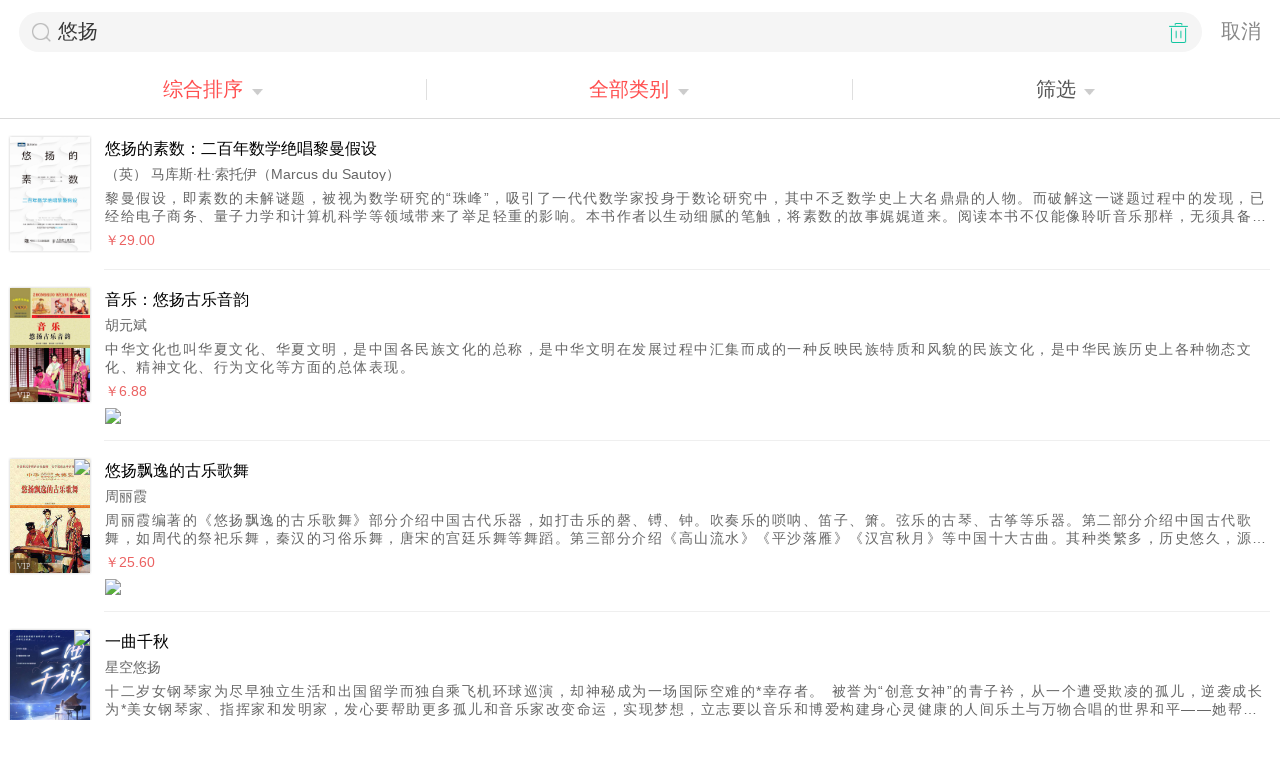

--- FILE ---
content_type: text/html; charset=ISO-88509-1
request_url: http://e.dangdang.com/media/h5/ddreader50/search-page.html?keyword=%E6%82%A0%E6%89%AC&sid=95fcf7a34bd6b19c6df3ce05cee21b13
body_size: 970
content:
<!DOCTYPE html><html lang="zh"><head><meta charset="utf-8"><title>æœç´¢é¡µé¢</title><meta name="description" content="å½“å½“äº‘é˜…è¯»æ˜¯å½“å½“ç½‘æ——ä¸‹çš„ç”µå­ä¹¦å¹³å°"><meta name="keyword" content="å½“å½“äº‘é˜…è¯»,äº‘é˜…è¯»,å½“å½“è¯»ä¹¦,è¯»ä¹¦,é˜…è¯»,ç”µå­ä¹¦,å°è¯´"><meta name="viewport" content="width=device-width,viewport-fit=cover"><style>/* [v-cloak] {
            display: none !important;
        } */
        #sysLoading{display:none;width:50px;height:40px;text-align:center;position:absolute;top:30%;left:50%;-webkit-transform:translateY(-50%)translateX(-50%);transform:translateY(-50%)translateX(-50%);z-index:100}#sysLoading span{width:5px;height:100%;display:inline-block;background:#67CF22;animation:mymove 1.2s infinite ease-in-out;-webkit-animation:mymove 1.2s infinite ease-in-out}#sysLoading>span:nth-child(2){-webkit-animation-delay:-1.0s;animation-delay:-1.0s}#sysLoading>span:nth-child(3){-webkit-animation-delay:-0.9s;animation-delay:-0.9s}#sysLoading>span:nth-child(4){-webkit-animation-delay:-0.8s;animation-delay:-0.8s}#sysLoading>span:nth-child(5){-webkit-animation-delay:-0.7s;animation-delay:-0.7s}@keyframes mymove{0%{transform:scaleY(0.4)}25%{transform:scaleY(1.0)}50%{transform:scaleY(0.4)}75%{transform:scaleY(0.4)}100%{transform:scaleY(0.4)}}@-webkit-keyframes mymove{0%{transform:scaleY(0.4)}25%{transform:scaleY(1.0)}50%{transform:scaleY(0.4)}75%{transform:scaleY(0.4)}100%{transform:scaleY(0.4)}}</style><link href="css/vendor.css?c8895cb39556a84e2ec0" rel="stylesheet"><link href="css/search.css?c8895cb39556a84e2ec0" rel="stylesheet"></head><body ddt-page=""><div id="sysLoading"><span></span> <span></span> <span></span> <span></span> <span></span></div><script>var uaStr = navigator.userAgent.toLowerCase();
        if (uaStr.match(/dangdang-ios/i) || uaStr.match(/dangdang-android/i) || window.androidObject) {
            //å½“å½“è´­ç‰©ioså®¢æˆ·ç«¯ å½“å½“è´­ç‰©androidå®¢æˆ·ç«¯  æ·»åŠ loading
            document.getElementById("sysLoading").style.display = "block";
        }</script><div id="app"></div><script type="text/javascript" src="js/vendor.js?c8895cb39556a84e2ec0"></script><script type="text/javascript" src="js/search.js?c8895cb39556a84e2ec0"></script></body></html>

--- FILE ---
content_type: text/html; charset=UTF-8
request_url: http://databack.dangdang.com/ddt.php?url=http%253A%252F%252Fe.dangdang.com%252Fmedia%252Fh5%252Fddreader50%252Fsearch-page.html%253Fkeyword%253D%2525E6%252582%2525A0%2525E6%252589%2525AC&type=1&title=%25E6%2590%259C%25E7%25B4%25A2%25E9%25A1%25B5%25E9%259D%25A2&charset=UTF-8&perm_id=20260116215804705404655676586830085&misc=1280%2C720%7C%7C1280%2C806&platform=touch&website=dangdang.com&callback=ddf_20260116215804708292070381309968020
body_size: 108
content:
ddf_20260116215804708292070381309968020({"errorCode":0,"status":200,"errorMsg":""})

--- FILE ---
content_type: text/css
request_url: http://e.dangdang.com/media/h5/ddreader50/css/search.css?c8895cb39556a84e2ec0
body_size: 3712
content:
abbr,article,aside,blockquote,body,button,command,dd,details,div,dl,dt,fieldset,figcaption,figure,footer,form,h1,h2,h3,h4,h5,h6,header,hgroup,html,input,li,mark,meter,nav,ol,output,p,pre,progress,section,summary,time,ul{margin:0;padding:0}address,caption,cite,code,em,figcaption,h1,h2,h3,h4,h5,h6,pre,strong,th{font-weight:400;font-style:normal;word-wrap:break-word}dd,dl,dt,li,ul{list-style:none}fieldset,iframe,img{border:0}address,cite,em,i,var{font-style:normal}caption,th{text-align:left}table{border-collapse:collapse;border-spacing:0}article,aside,figcaption,figure,footer,header,hgroup,nav,section,video{display:block}a{color:#333}a,a[dd_name],a[dd_name]:active,a[dd_name]:hover,a[dd_name]:link,a[dd_name]:visited{text-decoration:none}input{outline:0;border:0}body{-webkit-tap-highlight-color:rgba(0,0,0,0);background:#fff;-webkit-user-select:none;word-break:break-all;word-wrap:break-word;font-family:Helvetica,Tahoma,Arial,PingFang SC,Hiragino Sans GB,Heiti SC,Microsoft YaHei,WenQuanYi Micro Hei,sans-serif}.fl{float:left}.fr{float:right}.cf{overflow:hidden;zoom:1;clear:both}.border-bottom{position:relative;border-top:none!important}.border-bottom:after{content:" ";position:absolute;left:0;bottom:0;width:100%;height:1px;background-color:#eaeaea;-webkit-transform-origin:0 0;-ms-transform-origin:0 0;transform-origin:0 0;-webkit-transform:scaleY(.5);-ms-transform:scaleY(.5);transform:scaleY(.5)}body,html{width:100%;height:100%}.tips{z-index:999999;border-radius:.26666667rem;background:#000;padding:.18666667rem .26666667rem;font-size:.37333333rem;line-height:.48rem;color:#fff;display:inline-block;max-width:80%}.tipsCon{text-align:center;position:fixed;bottom:3.2rem;left:0;z-index:999999;width:100%;opacity:0;animation:tipsCon 3s;-moz-animation:tipsCon 3s;-webkit-animation:tipsCon 3s;-o-animation:tipsCon 3s}@keyframes tipsCon{0%{opacity:0;bottom:2.93333333rem}30%{opacity:.9;bottom:3.2rem}70%{opacity:.9;bottom:3.2rem}to{opacity:0;bottom:2.93333333rem}}@-webkit-keyframes tipsCon{0%{opacity:0;bottom:2.93333333rem}30%{opacity:.9;bottom:3.2rem}70%{opacity:.9;bottom:3.2rem}to{opacity:0;bottom:2.93333333rem}}.hide{display:none!important}.dd-system-label{padding:.24rem .32rem;height:1.12rem;line-height:1.12rem;position:fixed;bottom:0;left:0;right:0;z-index:2000;background:url(//img63.ddimg.cn/ddreader/images/download_tips_cloud_bg.png)}.dd-system-label .icon-box{width:2.24rem;height:1.12rem;float:left}.dd-system-label .icon-box span{display:inline-block}.dd-system-label .icon-box .brand-icon{width:1.12rem;height:100%;background:url(//img60.ddimg.cn/ddreader/images/ddreader_logo_cloud.png) no-repeat 50%;background-size:100%}.dd-system-label .icon-box .close-icon{width:.56rem;height:100%;margin-right:.21333333rem;background:url(//img61.ddimg.cn/ddreader/images/shut_down_cloud.png) no-repeat 50%;background-size:100%}.dd-system-label .btn-box{width:2.24rem;height:100%;float:right}.dd-system-label .btn-box .button{border-radius:2px;font-size:.37333333rem;margin-top:.10666667rem;color:#fff;text-align:center;height:.85333333rem;line-height:.85333333rem;background:#1acca8}.dd-system-label .text{color:#fff;font-size:.37333333rem;line-height:.53333333rem;margin-left:2.24rem;margin-right:2.24rem}.dd-system-label .text p{overflow:hidden;-o-text-overflow:ellipsis;text-overflow:ellipsis;white-space:nowrap}.dd-system-label .text p.title{font-size:.42666667rem;line-height:.58666667rem;color:#1acca8}.ellipsis{overflow:hidden;-o-text-overflow:ellipsis;text-overflow:ellipsis;white-space:nowrap}.wrapper{overflow:auto;padding-bottom:1.6rem;height:100%;font-size:.32rem}.search-tool-block{z-index:7777;position:relative;background-color:#fff}.search-tool-block header{height:1.173333rem;line-height:1.173333rem;padding-left:.346667rem;overflow:hidden}.search-tool-block header .cancle-btn{float:right;width:1.44rem;text-align:center;font-size:.373333rem;color:#888}.search-tool-block .search-block{overflow:hidden;height:.746667rem;line-height:.746667rem;margin-top:.213333rem;border-radius:.746667rem;background-color:#f5f5f5;padding-left:.186667rem;position:relative}.search-tool-block .search-block .search-con{overflow:hidden}.search-tool-block .search-block .search-icon{background:url(//e.dangdang.com/media/h5/ddreader50/img/icon_search_box@2x.png) no-repeat;background-size:contain;display:inline-block;width:.426667rem;height:.426667rem;float:left;margin-top:.16rem;margin-right:.106667rem}.search-tool-block .search-block .search-value{height:100%;overflow:hidden}.search-tool-block .search-block .search-value input{width:100%;height:.746667rem;background-color:#f5f5f5;color:#393939;font-size:.373333rem}.search-tool-block .search-block .clear-btn{float:right;padding:0 .186667rem}.search-tool-block .search-block .clear-icon{display:none;display:inline-block;margin-right:.053333rem;vertical-align:middle;width:.373333rem;height:.373333rem;background:url(//e.dangdang.com/media/h5/ddreader50/img/btn_delete@2x.png) no-repeat;background-size:contain}.search-tool-block .search-word-list{overflow:hidden;position:absolute;top:1.173333rem;left:0;z-index:9000;width:100%;background-color:#fff;border-top:1px solid #dadada}.search-tool-block .search-word-list li{overflow:hidden;padding-left:.346667rem;height:1.333333rem;line-height:1.333333rem;font-size:.373333rem;border-bottom:1px solid #dfdfdf}.search-tool-block .search-word-list li i{background:url(//e.dangdang.com/media/h5/ddreader50/img/icon_search_box@2x.png) no-repeat;background-size:contain;display:inline-block;width:.426667rem;height:.426667rem;float:left;margin-top:.453333rem;margin-right:.266667rem}.candidate-word-block{color:#393939;background-color:#f8f8f8;padding:.053333rem 0 .4rem .346667rem;overflow:hidden}.candidate-word-block .head-con{height:1.2rem;padding-right:.346667rem}.candidate-word-block .head-con .del-btn{float:right;height:100%;padding-left:.266667rem}.candidate-word-block .del-icon{width:.373333rem;height:.373333rem;display:inline-block;background:url(//e.dangdang.com/media/h5/ddreader50/img/btn_delete_history@2x.png) no-repeat;background-size:contain;margin-top:.426667rem}.candidate-word-block h2{line-height:1.2rem;overflow:hidden;font-size:.37333333rem}.candidate-word-block .candidate-word-list li{float:left;height:.853333rem;line-height:.853333rem;padding:0 .4rem;border-radius:.08rem;margin-right:.346667rem;margin-top:.346667rem;background-color:#e9e9e9;overflow:hidden;-o-text-overflow:ellipsis;text-overflow:ellipsis;white-space:nowrap;max-width:9.2rem;-webkit-box-sizing:border-box;box-sizing:border-box}.filter-item-column-list{height:1.013333rem;overflow:hidden;border-bottom:1px solid #dadada}.filter-item-column-list .filter-item{float:left;width:33.3%;text-align:center;height:1.013333rem;line-height:1.013333rem}.filter-item-column-list .filter-item span{display:inline-block;width:100%;height:.373333rem;line-height:.373333rem;font-size:.373333rem;color:#555;border-right:1px solid #dfdfdf}.filter-item-column-list .filter-item i{display:inline-block;width:.213333rem;height:.133333rem;margin-top:.12rem;margin-left:.16rem;background:url(//e.dangdang.com/media/h5/ddreader50/img/icon_arrow_down@2x.png) no-repeat;background-size:contain}.filter-item-column-list .check span{color:#ff4e4e}.filter-item-column-list .more i{background:url(//e.dangdang.com/media/h5/ddreader50/img/icon_arrow_up@2x.png) no-repeat;background-size:contain}.filter-item-column-list .filter-item:nth-child(3) span{border-right:none}.filter-detail-item-row-info{padding-bottom:.24rem}.filter-detail-item-row-info h2{font-size:.346667rem;height:1.2rem;line-height:1.2rem;padding-left:.346667rem}.filter-detail-item-row-info .sort-filter{overflow-x:hidden;padding-right:.293333rem}.filter-detail-item-row-info .sort-filter li{width:25%;height:.853333rem;line-height:.853333rem;text-align:center;float:left;margin-bottom:.32rem}.filter-detail-item-row-info .sort-filter span{display:block;height:100%;color:#666;font-size:.346667rem;margin-left:.293333rem;border-radius:.08rem;border:1px solid #dfdfdf;-webkit-box-sizing:border-box;box-sizing:border-box}.filter-detail-item-row-info .sort-filter .check span{color:#fff;background-color:#ff5b5b}#bangdanBookList li{list-style:none;padding:16px 10px 16px 8px;min-height:118px;max-height:144px;position:relative}#bangdanBookList .book_gap{padding:0;height:0;border-bottom:1px solid #dedede;margin:0 10px 0 104px;-webkit-transform:scaleY(.5);-ms-transform:scaleY(.5);transform:scaleY(.5);min-height:0;max-height:0}#bangdanBookList .paiming{width:35px;height:25px;display:block;position:absolute;left:21px;top:10px;background:url(//e.dangdang.com/media/h5/ddreader50/img/ranking.png) no-repeat;background-size:35px 25px;padding-top:2px}#bangdanBookList .paiming .paiming_no{width:29px;display:block;text-align:center;font-size:15px;color:#fff}#bangdanBookList .book_fengpi{float:left;width:84px;height:118px;background:url(//e.dangdang.com/media/h5/ddreader50/img/shadow168*237.png) no-repeat;background-size:84px 118px;position:relative}#bangdanBookList .book_fengpi .img_cover{width:80px;height:114px;margin:2px}#bangdanBookList .book_fengpi .promotion{position:absolute;right:2px;top:2px}#bangdanBookList .book_fengpi .promotion img{display:block;vertical-align:top;height:51px;width:auto}#bangdanBookList .book_fengpi .recommendTag{position:absolute;left:2px;bottom:2px;opacity:.7;display:-webkit-box;display:-webkit-flex;display:-ms-flexbox;display:flex;-webkit-box-pack:center;-webkit-justify-content:center;-ms-flex-pack:center;justify-content:center;-webkit-box-align:center;-webkit-align-items:center;-ms-flex-align:center;align-items:center;width:28px;height:15px;border-radius:2px;background:#6f4d21}#bangdanBookList .book_fengpi .recommendTag span{opacity:.9;-webkit-transform:scale(.84);-ms-transform:scale(.84);transform:scale(.84);line-height:10px;font-family:PingFangSC-Semibold;font-size:10px;color:#fff;letter-spacing:0}#bangdanBookList .book_fengpi.listen_book:after{content:"";display:block;position:absolute;left:2px;bottom:.426667rem;width:.426667rem;height:.426667rem;background:url(//img62.ddimg.cn/ddreader/images/audioBtn.png) no-repeat;background-size:contain}#bangdanBookList .book_info{overflow:hidden;padding-left:13px;font-size:14px;color:#666}#bangdanBookList .book_info em{font-size:16px;height:16px;line-height:16px;padding-top:6px;color:#000}#bangdanBookList .book_info .book_author,#bangdanBookList .book_info em{display:block;overflow:hidden;-o-text-overflow:ellipsis;text-overflow:ellipsis;white-space:nowrap}#bangdanBookList .book_info .book_author{font-size:14px;height:14px;line-height:14px;margin:0;padding-top:10px;color:#666}#bangdanBookList .book_desc{display:-webkit-box;display:box;height:34px;line-height:18px;font-size:14px;word-spacing:1.5px;letter-spacing:1.5px;padding-top:8px;color:#666;-webkit-line-clamp:2;-webkit-box-orient:vertical;-o-text-overflow:ellipsis;text-overflow:ellipsis;overflow:hidden}#bangdanBookList .fee_con{display:block;padding-top:10px;font-size:14px;line-height:14px;color:#eb6262}#bangdanBookList .fee_con .vip-price-block{margin-left:4px;display:inline-block;background-color:#faf6ec;border-radius:6px 0 6px 0;padding:0 4px;height:16px;line-height:16px;color:#ce9b4c;font-size:12px}#bangdanBookList .fee_con .vip-price-block .vip-icon{background:url(//e.dangdang.com/media/h5/ddreader50/img/icon-vip@2x.png) 50% no-repeat;background-size:cover;width:12px;height:12px;display:block;float:left;margin-top:2px;margin-right:1px}#bangdanBookList .fee_free{font-size:12px;border:1px solid #eb6262;width:31px;display:inline-block;height:14px;line-height:14px;text-align:center;border-radius:2px;padding-top:2px}#bangdanBookList .old_fee{margin-left:15px;color:#666;text-decoration:line-through}#bangdanBookList .vip_icon{display:block;padding-top:10px}#bangdanBookList .vip_icon img{display:block;height:16px}.bangdan_list_load{text-align:center;padding:10px 0;width:100%;color:#969696}.bangdan_list_load img{display:inline-block;width:16px;height:16px}.bangdan_list_load img.search-null{display:block;width:84px;height:84px;margin:110px auto 15px}.bangdan_list_load span.search-null-text{color:#aaa;font-size:15px}.filter-block{position:relative;z-index:7777;background-color:#fff}.filter-info-block{position:absolute;background-color:#fff;width:100%}.filter-info-more{-webkit-box-sizing:border-box;box-sizing:border-box;width:8rem;padding-top:.533333rem;position:fixed;right:0;top:0;bottom:0;z-index:8888;height:100%;background-color:#fff}.filter-info-more .filter-detail-item-row-info{padding-bottom:.213333rem}.filter-info-more h2{height:1.146667rem;line-height:1.146667rem;margin-bottom:.053333rem}.filter-info-more .sort-filter{padding-right:.32rem}.filter-info-more .sort-filter li{width:33.3%;margin-bottom:.32rem}.filter-info-more span{margin-left:.32rem}#priceFilterBlock .filter-detail-item-row-info{border-bottom:1px solid #dadada}#allSortFilterBlock .sort-filter{overflow-y:scroll;height:10.86rem}#resultBookList .author-block{overflow:hidden;padding-top:10px}#resultBookList .author-text{display:block;font-size:.32rem;color:#666;height:.32rem;line-height:.32rem;overflow:hidden;white-space:nowrap;-o-text-overflow:ellipsis;text-overflow:ellipsis;padding-right:.4rem}#resultBookList .author-icon{display:inline-block;margin-bottom:-1px;margin-right:.106667rem;width:.24rem;height:.32rem}#resultBookList .audio-author{display:block;font-size:.32rem;color:#666;height:.32rem;line-height:.32rem;overflow:hidden;white-space:nowrap;-o-text-overflow:ellipsis;text-overflow:ellipsis;padding-right:.4rem;float:left;max-width:3.333333rem}#resultBookList .audio-author i{display:inline-block;margin-bottom:-1px;margin-right:.106667rem;width:.24rem;height:.32rem;background:url(//e.dangdang.com/media/h5/ddreader50/img/icon_writer@2x.png);background-size:cover}#resultBookList .audio-reader{display:block;font-size:.32rem;color:#666;height:.32rem;line-height:.32rem;overflow:hidden;white-space:nowrap;-o-text-overflow:ellipsis;text-overflow:ellipsis;padding-right:.4rem}#resultBookList .audio-reader i{display:inline-block;margin-bottom:-1px;margin-right:.106667rem;width:.24rem;height:.32rem;background:url(//e.dangdang.com/media/h5/ddreader50/img/icon_anchor@2x.png);background-size:cover}.bottom-btn{position:absolute;bottom:0;left:0;overflow:hidden;width:100%;height:1.306667rem;line-height:1.306667rem;text-align:center;border-top:1px solid #dfdfdf}.bottom-btn .ok,.bottom-btn .reset{width:50%;font-size:.4rem;display:block;float:left;margin:0}.bottom-btn .reset{background-color:#fcfcfc;color:#393939}.bottom-btn .ok{background-color:#ff5c5c;color:#fff}.mask{position:fixed;top:0;left:0;width:100%;height:100%;z-index:6666;background-color:#000;filter:alpha(opacity=30);opacity:.3}.white{position:absolute;background-color:#fff;filter:alpha(opacity=100);opacity:1}.hide{display:none}#navMenuCon{background:rgba(0,0,0,.5);position:fixed;right:0;top:0;width:100%;height:100%;z-index:9000}#navMenuCon .nav-menu-block{position:fixed;right:14px;top:8px;width:134px;background:#fff;border-radius:5px}#navMenuCon .nav-menu-block .square-block{height:0}#navMenuCon .nav-menu-block .square-block:after{content:"";visibility:hidden;display:block;height:0;clear:both}#navMenuCon .nav-menu-block .square{width:12px;height:12px;background:#fff;display:block;-webkit-transform:rotate(45deg);-ms-transform:rotate(45deg);transform:rotate(45deg);float:right;margin-right:12px;margin-top:-4px}#navMenuCon .nav-menu-block .nav-menu-list li{text-indent:53px;line-height:50px;color:#393939;font-size:15px;border-bottom:1px solid #ececec}#navMenuCon .nav-menu-block .nav-menu-list li:last-child{border:none}#navMenuCon .nav-menu-block .nav-menu-list .nav-shopping-car-btn{background:url(//img62.ddimg.cn/ddreader/dangdang/app_nav_cart.png) 20px no-repeat;background-size:17px auto}#navMenuCon .nav-menu-block .nav-menu-list .nav-ebook-btn{background:url(//img60.ddimg.cn/ddreader/dangdang/app_nav_home.png) 20px no-repeat;background-size:17px auto}#navMenuCon .nav-menu-block .nav-menu-list .nav-dangdang-btn{background:url(//img60.ddimg.cn/ddreader/dangdang/app_nav_buy.png) 20px no-repeat;background-size:17px auto}#navMenuCon .nav-menu-block .nav-menu-list .nav-share-btn{background:url(//img60.ddimg.cn/ddreader/dangdang/app_nav_share.png) 20px no-repeat;background-size:17px auto}

--- FILE ---
content_type: application/x-javascript; charset=gb2312
request_url: https://static.dangdang.com/collect.js?2026116
body_size: 11433
content:
if(typeof JSON!=="object"){JSON={}}(function(){"use strict";var g=/^[\],:{}\s]*$/;var h=/\\(?:["\\\/bfnrt]|u[0-9a-fA-F]{4})/g;var l=/"[^"\\\n\r]*"|true|false|null|-?\d+(?:\.\d*)?(?:[eE][+\-]?\d+)?/g;var m=/(?:^|:|,)(?:\s*\[)+/g;var o=/[\\\"\u0000-\u001f\u007f-\u009f\u00ad\u0600-\u0604\u070f\u17b4\u17b5\u200c-\u200f\u2028-\u202f\u2060-\u206f\ufeff\ufff0-\uffff]/g;var p=/[\u0000\u00ad\u0600-\u0604\u070f\u17b4\u17b5\u200c-\u200f\u2028-\u202f\u2060-\u206f\ufeff\ufff0-\uffff]/g;function f(n){return n<10?"0"+n:n}function this_value(){return this.valueOf()}if(typeof Date.prototype.toJSON!=="function"){Date.prototype.toJSON=function(){return isFinite(this.valueOf())?this.getUTCFullYear()+"-"+f(this.getUTCMonth()+1)+"-"+f(this.getUTCDate())+"T"+f(this.getUTCHours())+":"+f(this.getUTCMinutes())+":"+f(this.getUTCSeconds())+"Z":null};Boolean.prototype.toJSON=this_value;Number.prototype.toJSON=this_value;String.prototype.toJSON=this_value}var q;var r;var s;var t;function quote(b){o.lastIndex=0;return o.test(b)?"\""+b.replace(o,function(a){var c=s[a];return typeof c==="string"?c:"\\u"+("0000"+a.charCodeAt(0).toString(16)).slice(-4)})+"\"":"\""+b+"\""}function str(a,b){var i;var k;var v;var c;var d=q;var e;var f=b[a];if(f&&typeof f==="object"&&typeof f.toJSON==="function"){f=f.toJSON(a)}if(typeof t==="function"){f=t.call(b,a,f)}switch(typeof f){case"string":return quote(f);case"number":return isFinite(f)?String(f):"null";case"boolean":case"null":return String(f);case"object":if(!f){return"null"}q+=r;e=[];if(Object.prototype.toString.apply(f)==="[object Array]"){c=f.length;for(i=0;i<c;i+=1){e[i]=str(i,f)||"null"}v=e.length===0?"[]":q?"[\n"+q+e.join(",\n"+q)+"\n"+d+"]":"["+e.join(",")+"]";q=d;return v}if(t&&typeof t==="object"){c=t.length;for(i=0;i<c;i+=1){if(typeof t[i]==="string"){k=t[i];v=str(k,f);if(v){e.push(quote(k)+(q?": ":":")+v)}}}}else{for(k in f){if(Object.prototype.hasOwnProperty.call(f,k)){v=str(k,f);if(v){e.push(quote(k)+(q?": ":":")+v)}}}}v=e.length===0?"{}":q?"{\n"+q+e.join(",\n"+q)+"\n"+d+"}":"{"+e.join(",")+"}";q=d;return v}}if(typeof JSON.stringify!=="function"){s={"\b":"\\b","\t":"\\t","\n":"\\n","\f":"\\f","\r":"\\r","\"":"\\\"","\\":"\\\\"};JSON.stringify=function(a,b,c){var i;q="";r="";if(typeof c==="number"){for(i=0;i<c;i+=1){r+=" "}}else if(typeof c==="string"){r=c}t=b;if(b&&typeof b!=="function"&&(typeof b!=="object"||typeof b.length!=="number")){throw new Error("JSON.stringify");}return str("",{"":a})}}if(typeof JSON.parse!=="function"){JSON.parse=function(d,e){var j;function walk(a,b){var k;var v;var c=a[b];if(c&&typeof c==="object"){for(k in c){if(Object.prototype.hasOwnProperty.call(c,k)){v=walk(c,k);if(v!==undefined){c[k]=v}else{delete c[k]}}}}return e.call(a,b,c)}d=String(d);p.lastIndex=0;if(p.test(d)){d=d.replace(p,function(a){return"\\u"+("0000"+a.charCodeAt(0).toString(16)).slice(-4)})}if(g.test(d.replace(h,"@").replace(l,"]").replace(m,""))){j=eval("("+d+")");return(typeof e==="function")?walk({"":j},""):j}throw new SyntaxError("JSON.parse");}}}());var DDF;(function(o,r){var F=function(a,b){return new F.prototype.init(a,b)};F.idSelectorReg=/^#[\w-]+/i;F.classSelectorReg=/^\.[\w-]+$/i;F.attrSelectorReg=/^[\w\*]+\[([\w-]+)(=\'(.*)\')?\]$/i;F.tagSelectorReg=/^[\w\*]+$/i;F.events=['blur','change','click','dblclick','error','focus','keydown','keypress','keyup','load','mousedown','mousemove','mouseout','mouseover','mouseup','reset','resize','select','submit','unload','message'];F.bindElem=[];F.bindFn={};F.fn=F.prototype={init:function(a,b){b=b||document;var c=this.qsa(b,a);if(c&&!F.isEmptyObject(c)){F.merge(this,c);this.selector=c}return this},size:function(){return this.length},find:function(d){if(this.selector){var e=false;var f=this;F.each(this.selector,function(a,b){if(e===false){f.clearDom.call(f);e=true}var c=f.qsa(b,d);if(c.length>0){f.selector=typeof f.selector=='array'?f.selector:[];F.merge(f.selector,c);F.merge(f,c)}})}return this},qsa:function(a,b){if(!b){return null}else if(b.nodeType){var c=[];c.push(b);return c}else if(b==="body"&&document.body){var c=[];c.push(document.body);return c}else if(b==o){var c=[];c.push(o);return c}else if(typeof b=='function'){return[]}else if(typeof b==="string"){if(F.idSelectorReg.test(b)){var c=[];c.push(document.getElementById(b.slice(1)));return c}else if(a.querySelectorAll){return a.querySelectorAll(b)}else if(F.classSelectorReg.test(b)){var d=document.getElementsByTagName("*");var c=[];for(var i in d){if(d[i].nodeType==1){var e=u(d[i],'class');if(e){var f=e.split(' ');if(F.inArray(b.slice(1),f)>=0){c.push(d[i])}}}}return c}else if(F.attrSelectorReg.test(b)){var d=document.getElementsByTagName("*");var c=[];for(var i in d){if(d[i]&&d[i].nodeType==1){var g=b.match(F.attrSelectorReg);if(g&&typeof g[1]!='undefined'){var h=g[1];var j=u(d[i],h);if(typeof g[3]!='undefined'&&g[3]!==null&&g[3]!==''){if(g[3]==j){c.push(d[i])}}else if(typeof j!='undefined'&&j!==null){c.push(d[i])}}}}return c}else if(F.tagSelectorReg.test(b)){var d=document.getElementsByTagName(b);var c=[];for(var i in d){if(d[i].nodeType==1){c.push(i)}}return c}else{return null}}},bind:function(d,e){if(F.inArray(d,F.events)>=0){F.each(this,function(k,a){if(a.addEventListener){a.addEventListener(d,e,false)}else if(a.attachEvent){a.attachEvent('on'+d,e)}else{a["on"+d]=e}var b=F.inArray(a,F.bindElem);b=F.inArray(a,F.bindElem)<0?(F.bindElem.push(a)-1):b;if(F.bindFn[b]){F.bindFn[b].push(e)}else{var c=[];c.push(e);F.bindFn[b]=c}})}},unbind:function(c,d){if(F.inArray(c,F.events)>=0){F.each(this,function(k,a){if(d){if(a.removeEventListener){a.removeEventListener(c,d,false)}else if(a.detachEvent){a.detachEvent('on'+c,d)}else{a["on"+c]=null}}else{var b=F.inArray(a,F.bindElem);if(b>=0){for(var i=0;i<F.bindFn[b].length;i++){if(a.removeEventListener){a.removeEventListener(c,F.bindFn[b][i],false)}else if(a.detachEvent){a.detachEvent('on'+c,F.bindFn[b][i])}}a["on"+c]=null}}})}},attr:function(a,b){if(arguments.length>0&&typeof a=='string'){if(arguments.length>1){_self=this;return F.each(_self,function(){b==null?z(this,a):w(this,a,b)})}else{return typeof this[0]!='undefined'&&this[0].nodeType==1?u(this[0],a):null}}return null},children:function(){if(typeof this[0]!='undefined'&&this[0].nodeType==1){var a=this[0].childNodes;var b=[];var c=false;for(var i=0;i<a.length;i++){if(a[i].nodeType==1){if(c===false){this.clearDom.call(this);c=true}b.push(a[i])}}this.selector=b;F.merge(this,b);return this}return null},parent:function(){if(typeof this[0]!='undefined'&&this[0].nodeType==1){var a=[];a.push(this[0].parentNode);this.selector=a;this.clearDom.call(this);F.merge(this,a);return this}return null},parents:function(a){if(typeof this[0]!='undefined'&&this[0].nodeType==1){var b=this[0].parentNode;var c=[];if(a){var d=null,regRes=null;if(typeof a=='function'){d='function'}else if(regRes=a.match(F.idSelectorReg)){d='id'}else if(regRes=a.match(F.classSelectorReg)){d='class'}else if(regRes=a.match(F.attrSelectorReg)){d='attr'}else if(regRes=a.match(F.tagSelectorReg)){d='tag'}}while(b!=null&&b.tagName!=null){if(a){if(d=='id'){attrValue=F(b).attr('id');if(attrValue!=null&&attrValue==regRes[0].slice(1)){c.push(b)}}if(d=='class'){attrValue=F(b).attr('class');if(attrValue!=null){var e=attrValue.split(' ');if(F.inArray(regRes[0].slice(1),e)>=0)c.push(b)}}if(d=='attr'){if(typeof regRes[1]!='undefined'&&regRes[1]!==null){var f=null,attrValue=null;f=regRes[1];if(typeof regRes[3]!='undefined'&&regRes[3]!==null){attrValue=F(b).attr(f);if(regRes[3]==attrValue)c.push(b)}else{attrValue=F(b).attr(f);if(attrValue!==null)c.push(b)}}}if(d=='tag'){if(typeof regRes[0]!='undefined'&&regRes[0]!==null){if(F(b).tagName()===regRes[0])c.push(b)}}if(d=='function'){if(a(b)){c.push(b)}}}else{c.push(b)}b=b.parentNode}this.clearDom.call(this);if(c.length>0){this.selector=c;F.merge(this,c)}return this}return null},parentsUntil:function(a){if(typeof this[0]!='undefined'&&this[0].nodeType==1){var b=this[0].parentNode;var c=[];var d=null,regRes=null;if(typeof a=='function'){d='function'}else if(regRes=a.match(F.idSelectorReg)){d='id'}else if(regRes=a.match(F.classSelectorReg)){d='class'}else if(regRes=a.match(F.attrSelectorReg)){d='attr'}else if(regRes=a.match(F.tagSelectorReg)){d='tag'}while(b!=null&&b.tagName!=null){if(d=='id'){attrValue=F(b).attr('id');if(attrValue!=null&&attrValue==regRes[0].slice(1)){c.push(b);break}}if(d=='class'){attrValue=F(b).attr('class');if(attrValue!=null){var e=attrValue.split(' ');if(F.inArray(regRes[0].slice(1),e)>=0){c.push(b);break}}}if(d=='attr'){if(typeof regRes[1]!='undefined'&&regRes[1]!==null){var f=null,attrValue=null;f=regRes[1];if(typeof regRes[3]!='undefined'&&regRes[3]!==null){attrValue=F(b).attr(f);if(regRes[3]==attrValue){c.push(b);break}}else{attrValue=F(b).attr(f);if(attrValue!==null){c.push(b);break}}}}if(d=='tag'){if(typeof regRes[0]!='undefined'&&regRes[0]!==null){if(F(b).tagName()===regRes[0]){c.push(b);break}}}if(d=='function'){if(a(b)){c.push(b);break}}b=b.parentNode}this.clearDom.call(this);if(c.length>0){this.selector=c;F.merge(this,c)}return this}return null},each:function(a){F.each(this,a);return this},css:function(d,e){if(typeof this[0]!='undefined'&&this[0].nodeType==1){var f=this[0];var g=/^(left|right|bottom|top)$/;var h="getComputedStyle"in o;var j=function(c){c=(c==="float")?(h?"CSSFloat":"styleFloat"):c;c=c.replace(/\-(\w)/g,function(a,b){return b.toUpperCase()});return c};if(arguments.length==1&&e===r){if(typeof d=="object"){for(var i in d){var i=j(i);f.style[i]=d[i]}return this}d=j(d);return!!f.style[d]?f.style[d]:h?function(){var a=getComputedStyle(f,null)[d];if(g.test(d)&&a==="auto"){return"0px"}return a}():function(){var a=f.currentStyle[d];if(d==="width"||d==="height"&&a==="auto"){var b=f.getBoundingClientRect();return(d==="width"?b.right-b.left:b.bottom-b.top)+"px"}if(d==="opacity"){var c=f.currentStyle.filter;if(/opacity/.test(c)){a=c.match(/\d /)[0]/100;return(a===1||a===0)?a.toFixed(0):a.toFixed(1)}else if(a===r){return"1"}}if(rPos.test(p)&&a==="auto"){return"0px"}return a}()}else if(arguments.length==2){f.style[d]=e;return this}}},width:function(){var a=this[0];var b;var c=document.documentElement,doBody=document.body;if(a){if(typeof a=="object"&&"setInterval"in a){b=c.clientWidth||doBody.clientWidth}else if(a==document){b=c.offsetWidth||doBody.offsetWidth}else{res=a.getBoundingClientRect();b=res.width||res.right-res.left}return b}},height:function(){var a=this[0];var b;var c=document.documentElement,doBody=document.body;if(a){if(typeof a=="object"&&"setInterval"in a){b=c.clientHeight||doBody.clientHeight}else if(a==document){b=c.offsetHeight||doBody.offsetHeight}else{res=a.getBoundingClientRect();b=res.height||res.bottom-res.top}return b}},location:function(){if(typeof this[0]!='undefined'){var a=this[0];if(a&&typeof a.getBoundingClientRect==='function'){var b=a.getBoundingClientRect();var c=document.documentElement.clientTop;var d=document.documentElement.clientLeft;return{top:b.top-c,left:b.left-d,right:b.right-d,bottom:b.bottom-c}}return null}return null},tagName:function(){if(this[0]){return this[0].tagName.toLowerCase()}return false},dom:function(){return this.selector?this.selector[0]:null},clearDom:function(){for(var i=0;i<this.length;i++){delete this[i]}this.length=0;this.selector=''}};F.prototype.init.prototype=F.prototype;var u=function(n,a){if(typeof n!='object'||typeof a!='string')return;return a=='class'?n.className:n.getAttribute(a)};var w=function(n,a,v){if(typeof n!='object'||typeof a!='string')return;a=='class'?n.className=v:n.setAttribute(a,v)};var z=function(n,a){if(typeof n!='object'||typeof a!='string')return;n.removeAttribute(a);if(a=='class')n.removeAttribute('className')};F.each=function(a,b,c){var d,i=0,length=a.length,isObj=length===r||typeof a=='function';if(c){if(isObj){for(d in a){if(b.apply(a[d],c)===false){break}}}else{for(;i<length;){if(b.apply(a[i++],c)===false){break}}}}else{if(isObj){for(d in a){if(b.call(a[d],d,a[d])===false){break}}}else{for(var e=a[0];i<length&&b.call(e,i,e)!==false;e=a[++i]){}}}return a};F.merge=function(a,b){var i=a.length||0,j=0;if(typeof b.length==="number"){for(var l=b.length;j<l;j++){a[i++]=b[j]}}else{while(b[j]!==r){a[i++]=b[j++]}}a.length=i;return a};F.extend=function(a,b){if(typeof a=='object'&&typeof b=='object'){for(var i in b){if(b.hasOwnProperty(i)){a[i]=b[i]}}return a}return null};F.ajax=function(d){var f={url:o.location.href,type:"GET",async:true,data:{},dataType:'json',jsonp:'callback',jsonpCallback:'ddf_'+F.createPid(),jsonpTimeout:6000,success:function(){},error:function(){}};d=F.extend(f,d);d.type=(d.type||"GET").toUpperCase();if(o.XMLHttpRequest===r){o.XMLHttpRequest=function(){try{return new ActiveXObject("MSXML2.XMLHttp.6.0")}catch(e){try{return new ActiveXObject("MSXML2.XMLHttp.3.0")}catch(e1){F.error("XMLHttpRequest is not supported")}}}}var g=function(a){if(typeof a=='object'){var b=[];for(var k in a){b.push(encodeURIComponent(k)+"="+encodeURIComponent(a[k]))}return b.join("&")}return a};if(d.dataType.toLowerCase()!=='jsonp'){var h=new XMLHttpRequest();var i=d.data?g(d.data):'';if(d.type=="GET"){d.url=d.url.indexOf('?')>=0?d.url+'&'+i:d.url+'?'+i;h.open("GET",d.url);h.send(null)}else if(d.type=="POST"){h.open("POST",d.url,true);h.setRequestHeader("Content-Type","application/x-www-form-urlencoded");h.send(i)}if(d.async===true){h.onreadystatechange=function(){if(h.readyState==4){j()}}}if(d.async===false){j()}var j=function(){var a=h.status;var b=d.dataType.toLowerCase();var c;switch(b){case'html':c=h.responseText;break;case'json':c=JSON.parse(h.responseText);break;case'xml':c=h.responseXML;break};if(a==200){d.success&&d.success(c)}else{d.error&&d.error(a,c)}}}else{var i=d.data?g(d.data):'';var l=d.url.indexOf('?')>=0?d.url+'&'+i:d.url+'?'+i;l=l+'&'+d.jsonp+'='+d.jsonpCallback;o[d.jsonpCallback]=function(a){try{d.success&&d.success(a)}finally{o[d.jsonpCallback]=null;try{delete o[d.jsonpCallback]}catch(e){}document.body.removeChild(m)}};var m=document.createElement('script');m.src=l;document.body.appendChild(m);o.setTimeout(function(){if(typeof o[d.jsonpCallback]=='function'){o[d.jsonpCallback]=function(){d.error&&d.error()};document.body.removeChild(m)}},d.jsonpTimeout)}};F.cookie=function(a){var b={key:'',value:'',expires:new Date('2999/1/1'),path:'/',domain:'dangdang.com'};a=a||{};a=F.extend(b,a);if(a.value===''){var c=null;if(document.cookie&&document.cookie!=''){var d=document.cookie.split(';');for(var i=0;i<d.length;i++){var e=(d[i]||"").replace(/^\s+|\s+$/g,"");if(e.substring(0,(a.key.length)+1)==(a.key+'=')){c=decodeURIComponent(e.substring(a.key.length+1));break}}}return c}else{if(a.value===null){a.expires=-1}var f='';if(a.expires&&(typeof a.expires=='number'||a.expires.toUTCString)){var g;if(typeof a.expires=='number'){g=new Date();g.setTime(g.getTime()+(a.expires*24*60*60*1000))}else{g=a.expires}f='; expires='+g.toUTCString()}var h=a.path?'; path='+a.path:'',domain=a.domain?'; domain='+a.domain:'',secure=a.secure?'; secure':'';document.cookie=[a.key,'=',encodeURIComponent(a.value),f,h,domain,secure].join('')}};F.Deferred=function(){var c={status:'pending',doneList:[],failList:[],resolve:function(a){this.status='resolved';for(var i=0;i<this.doneList.length;i++){this.doneList[i].call(this,a);this.doneList.shift()}},reject:function(a){this.status='rejected';for(var i=0;i<this.failList.length;i++){this.failList[i].call(this,a);this.doneList.shift()}},done:function(a){if(typeof a==='function'){this.doneList.push(a)}return this},fail:function(a){if(typeof a==='function'){this.failList.push(a)}return this},then:function(a,b){this.done(a).fail(b);return this},always:function(a){this.done(a).fail(a);return this}};return c};F.inArray=function(a,b){if(b.indexOf){return b.indexOf(a)}for(var i=0,length=b.length;i<length;i++){if(b[i]===a){return i}}return-1};F.chunkArray=function(a,b){var c=[];for(var x=0;x<Math.ceil(a.length/b);x++){var d=x*b;var e=d+b;c.push(a.slice(d,e))}return c};F.isArray=function(a){return Object.prototype.toString.call(a)==='[object Array]'};F.isEmptyObject=function(a){var i;for(i in a){return false}return true};F.now=function(){return(new Date()).getTime()};F.error=function(a){throw a;};F.md5=function(k){var l={hexcase:0,b64pad:"",chrsz:8,binl2hex:function(a){var b=this.hexcase?"0123456789ABCDEF":"0123456789abcdef";var c="";for(var i=0;i<a.length*4;i++){c+=b.charAt((a[i>>2]>>((i%4)*8+4))&0xF)+b.charAt((a[i>>2]>>((i%4)*8))&0xF)}return c},core_md5:function(x,e){x[e>>5]|=0x80<<((e)%32);x[(((e+64)>>>9)<<4)+14]=e;var a=1732584193;var b=-271733879;var c=-1732584194;var d=271733878;for(var i=0;i<x.length;i+=16){var f=a;var g=b;var h=c;var j=d;a=this.md5_ff(a,b,c,d,x[i+0],7,-680876936);d=this.md5_ff(d,a,b,c,x[i+1],12,-389564586);c=this.md5_ff(c,d,a,b,x[i+2],17,606105819);b=this.md5_ff(b,c,d,a,x[i+3],22,-1044525330);a=this.md5_ff(a,b,c,d,x[i+4],7,-176418897);d=this.md5_ff(d,a,b,c,x[i+5],12,1200080426);c=this.md5_ff(c,d,a,b,x[i+6],17,-1473231341);b=this.md5_ff(b,c,d,a,x[i+7],22,-45705983);a=this.md5_ff(a,b,c,d,x[i+8],7,1770035416);d=this.md5_ff(d,a,b,c,x[i+9],12,-1958414417);c=this.md5_ff(c,d,a,b,x[i+10],17,-42063);b=this.md5_ff(b,c,d,a,x[i+11],22,-1990404162);a=this.md5_ff(a,b,c,d,x[i+12],7,1804603682);d=this.md5_ff(d,a,b,c,x[i+13],12,-40341101);c=this.md5_ff(c,d,a,b,x[i+14],17,-1502002290);b=this.md5_ff(b,c,d,a,x[i+15],22,1236535329);a=this.md5_gg(a,b,c,d,x[i+1],5,-165796510);d=this.md5_gg(d,a,b,c,x[i+6],9,-1069501632);c=this.md5_gg(c,d,a,b,x[i+11],14,643717713);b=this.md5_gg(b,c,d,a,x[i+0],20,-373897302);a=this.md5_gg(a,b,c,d,x[i+5],5,-701558691);d=this.md5_gg(d,a,b,c,x[i+10],9,38016083);c=this.md5_gg(c,d,a,b,x[i+15],14,-660478335);b=this.md5_gg(b,c,d,a,x[i+4],20,-405537848);a=this.md5_gg(a,b,c,d,x[i+9],5,568446438);d=this.md5_gg(d,a,b,c,x[i+14],9,-1019803690);c=this.md5_gg(c,d,a,b,x[i+3],14,-187363961);b=this.md5_gg(b,c,d,a,x[i+8],20,1163531501);a=this.md5_gg(a,b,c,d,x[i+13],5,-1444681467);d=this.md5_gg(d,a,b,c,x[i+2],9,-51403784);c=this.md5_gg(c,d,a,b,x[i+7],14,1735328473);b=this.md5_gg(b,c,d,a,x[i+12],20,-1926607734);a=this.md5_hh(a,b,c,d,x[i+5],4,-378558);d=this.md5_hh(d,a,b,c,x[i+8],11,-2022574463);c=this.md5_hh(c,d,a,b,x[i+11],16,1839030562);b=this.md5_hh(b,c,d,a,x[i+14],23,-35309556);a=this.md5_hh(a,b,c,d,x[i+1],4,-1530992060);d=this.md5_hh(d,a,b,c,x[i+4],11,1272893353);c=this.md5_hh(c,d,a,b,x[i+7],16,-155497632);b=this.md5_hh(b,c,d,a,x[i+10],23,-1094730640);a=this.md5_hh(a,b,c,d,x[i+13],4,681279174);d=this.md5_hh(d,a,b,c,x[i+0],11,-358537222);c=this.md5_hh(c,d,a,b,x[i+3],16,-722521979);b=this.md5_hh(b,c,d,a,x[i+6],23,76029189);a=this.md5_hh(a,b,c,d,x[i+9],4,-640364487);d=this.md5_hh(d,a,b,c,x[i+12],11,-421815835);c=this.md5_hh(c,d,a,b,x[i+15],16,530742520);b=this.md5_hh(b,c,d,a,x[i+2],23,-995338651);a=this.md5_ii(a,b,c,d,x[i+0],6,-198630844);d=this.md5_ii(d,a,b,c,x[i+7],10,1126891415);c=this.md5_ii(c,d,a,b,x[i+14],15,-1416354905);b=this.md5_ii(b,c,d,a,x[i+5],21,-57434055);a=this.md5_ii(a,b,c,d,x[i+12],6,1700485571);d=this.md5_ii(d,a,b,c,x[i+3],10,-1894986606);c=this.md5_ii(c,d,a,b,x[i+10],15,-1051523);b=this.md5_ii(b,c,d,a,x[i+1],21,-2054922799);a=this.md5_ii(a,b,c,d,x[i+8],6,1873313359);d=this.md5_ii(d,a,b,c,x[i+15],10,-30611744);c=this.md5_ii(c,d,a,b,x[i+6],15,-1560198380);b=this.md5_ii(b,c,d,a,x[i+13],21,1309151649);a=this.md5_ii(a,b,c,d,x[i+4],6,-145523070);d=this.md5_ii(d,a,b,c,x[i+11],10,-1120210379);c=this.md5_ii(c,d,a,b,x[i+2],15,718787259);b=this.md5_ii(b,c,d,a,x[i+9],21,-343485551);a=this.safe_add(a,f);b=this.safe_add(b,g);c=this.safe_add(c,h);d=this.safe_add(d,j)}return Array(a,b,c,d)},md5_cmn:function(q,a,b,x,s,t){return this.safe_add(this.bit_rol(this.safe_add(this.safe_add(a,q),this.safe_add(x,t)),s),b)},md5_ff:function(a,b,c,d,x,s,t){return this.md5_cmn((b&c)|((~b)&d),a,b,x,s,t)},md5_gg:function(a,b,c,d,x,s,t){return this.md5_cmn((b&d)|(c&(~d)),a,b,x,s,t)},md5_hh:function(a,b,c,d,x,s,t){return this.md5_cmn(b^c^d,a,b,x,s,t)},md5_ii:function(a,b,c,d,x,s,t){return this.md5_cmn(c^(b|(~d)),a,b,x,s,t)},str2binl:function(a){var b=Array();var c=(1<<this.chrsz)-1;for(var i=0;i<a.length*this.chrsz;i+=this.chrsz)b[i>>5]|=(a.charCodeAt(i/this.chrsz)&c)<<(i%32);return b},safe_add:function(x,y){var a=(x&0xFFFF)+(y&0xFFFF);var b=(x>>16)+(y>>16)+(a>>16);return(b<<16)|(a&0xFFFF)},bit_rol:function(a,b){return(a<<b)|(a>>>(32-b))},hex_md5:function(s){return this.binl2hex(this.core_md5(this.str2binl(s),s.length*this.chrsz))}};return l.hex_md5(k)};F.urlParam=function(a,b,c){if(a){if(b){var d=a.split('#')[0];var e=new RegExp("([&|?]"+b+"=)([^&]*)","g");if(typeof c!='undefined'){var f=/^https?:\/\/(.*?)($|\/)/.exec(d);if(f&&f[3]==''){d+='/'}if(/\?/g.test(d)){if(e.test(d)){d=d.replace(e,"$1"+c)}else{if(d.substr(-1,1)=='&'){d+=b+'='+c}else{d+='&'+b+'='+c}}}else{d+="?"+b+"="+c}if(d.split('#')[1]){d+=d.split('#')[1]}return d}else{var g=e.exec(a);if(g!=null&&typeof g[2]!='undefined')return g[2];return false}}else{var h=new Object();if(a.indexOf("?")>0){var j=a.substring(a.indexOf("?")+1);if(j.indexOf("#")>0){j=j.substring(0,j.indexOf("#"))}var k=j.split("&");for(var i=0;i<k.length;i++){h[k[i].split("=")[0]]=k[i].split("=")[1]}}return h}}return false};F.hashKey='DDClick521';F.hash=function(c){var d=function(a,b){return new Array(b+1).join(a)};var e=parseInt(c.substr(0,8),16);var f=String(e).substr(0,6);var g=f.length;if(g<6){f+=d('0',Math.abs(6-g))}return f};F.createPid=function(){var n=new Date();var y=n.getFullYear()+'';var m=n.getMonth()+1;if(m<10)m="0"+m;var d=n.getDate();if(d<10)d="0"+d;var H=n.getHours();if(H<10)H="0"+H;var M=n.getMinutes();if(M<10)M="0"+M;var S=n.getSeconds();if(S<10)S="0"+S;var a="00"+n.getMilliseconds();a=a.substr(a.length-3,3);var b=Math.floor(100000+Math.random()*900000);var c=Math.floor(100000+Math.random()*900000);var e=y+m+d+H+M+S+a+b+c+F.hashKey;var f=F.md5(e);f=F.hash(f);return y+m+d+H+M+S+a+f+b+c};F.checkPid=function(a){if(a){if(a.length!=35){return false}return true}return false};o.DDF=F})(window);var DDT;(function(j,l){var F=DDF;var T={__url:"",__referrer:"",__out_refer:'',__meta_data:'',__perm_id:'',__udid:'',__client_version:'',__page_id:'',__platform:'',__platform_name:'platform',__meta_platform:'',__meta_viewport:'',__meta_listen_name:'listen',__meta_listen:'',__ios_protocol:'applewebdata://',__android_protocol:'androidwebdata://',__pm_page:'ddt-page',__pm_area:'ddt-area',__pm_pit:'ddt-pit',__pm_src:'ddt-src',__pm_attrs:['ddt-src','ddt-pit','ddt-area','ddt-page'],__pm_nested:['ddt-area'],__pm_click:'',__rpm_name:'rpm',__rpm_key:'ddt-rpm',__rpm:'',__rpms:'',__rpms_line:'',__rpm_attrs:['ddt-page','ddt-area','ddt-pit'],__rpm_max:50,__rpm_split:'|',__pm_key:'ddt-data-key',__pm_data:'ddt-data',__data:'',__ddc_pid:'__permanent_id',__ddc_out_refer:'__out_refer',__ddc_rpm:'__rpm',__sites:['dangdang.com','globaldangdang.hk','dangm.cn']};T.domainReg=function(a){a=a?a:T.__url||T.currentUrl();var b=/^((https?|androidwebdata|applewebdata):\/\/((([\w\-]+\.)*)([\w\-]+\.[A-Za-z]+))(\:\d+)?)\/?(.)*?/;return b.exec(a)};T.domainProtocol=function(a){a=a?a:T.__url||T.currentUrl();var b=T.domainReg(a);return b[2]?b[2]:null};T.domain=function(a){a=a?a:T.__url||T.currentUrl();var b=T.domainReg(a);return b[3]?b[3]:null};T.topDomain=function(a){a=a?a:T.__url||T.currentUrl();var b=T.domainReg(a);return typeof b[6]!='undefined'?b[6]:null};T.getMeta=function(){var e=F("meta");e.each(function(){var a=F(this);var b=a.attr('name'),content=a.attr('content');if(b&&content){if(b==T.__platform_name){T.__meta_platform=content}if(b=='viewport'&&content.indexOf('width=device-width')>=0){T.__meta_viewport='touch'}var c=/ddclick_(.*)/i;var d=b.match(c);if(d){T.__meta_data+=d[1]+'='+content+';'}if(b==T.__meta_listen_name&&content!=''){T.__meta_listen=content}}})};T.platform=function(a){a=a?a:T.__url||T.currentUrl();var b='pc';var c=navigator.userAgent.toLowerCase();if(T.__meta_platform!=''){return T.__meta_platform}if(c.indexOf('dangdang-android')>=0){return'android'}if(c.indexOf('dangdang-ios')>=0){return'iphone'}if(T.__meta_viewport!=''){return T.__meta_viewport}if(c.indexOf('miniProgram')>=0){return'miniprogram'}if(c.indexOf('micromessenger')>=0){return'wechat'}return b};T.serverUrl=function(){var a=T.domainProtocol();return a+'://'+'databack.dangdang.com/ddt.php'};T.currentUrl=function(){return j.location.href||document.URL||document.location.href};T.decodeUrl=function(a){a=a?a:T.__url||T.currentUrl();var b;try{b=decodeURIComponent(a)}catch(e){b=a.replace(/%3a/ig,":");b=a.replace(/%2f/ig,"/")}return b};T.referUrl=function(a){a=a?a:T.__url||T.currentUrl();var b='';if(a.indexOf("#dd_refer=http")>0){b=(a.substring(a.indexOf("#dd_refer=")+"#dd_refer=".length));b=T.decodeUrl(b)}else{if(document.referrer){b=document.referrer}else{try{if(j.opener&&j.opener.location){b=j.opener.location.href}}catch(e){}}}return b};T.isOutRefer=function(a){a=a?a:T.__referrer||T.referUrl();return F.inArray(T.topDomain(a),T.__sites)>=0?false:true};T.outRefer=function(a){a=a?a:T.__referrer||T.referUrl();if(T.isOutRefer(a)){var b=Math.round(F.now()/1000);var c=T.domain(a);var d=b+"|!|"+c;var e=[["baidu","word"],["baidu","wd"],["baidu","w"],["baidu","kw"],["google","q"],["soso","w"],["soso","key"],["sogou","query"],["sogou","keyword"],["youdao","q"],["bing","q"],["yahoo","p"],["ask","q"],["360","q"],["yahoo","p"],["ask","q"],["360","q"],["jike","q"],["ucweb","keyword"],["ucweb","word"],["so","q"],["haosou","q"]];var f=T.topDomain(a);var g=F.urlParam(a);for(var i=0;i<e.length;i++){if(e[i][0]==f&&typeof g[e[i][1]]!='undefined'){d+="|!|"+g[e[i][1]].substring(0,10);return d;break}}return d}return''};T.permId=function(a){a=a||T.currentUrl();var b;if(a.indexOf(T.__android_protocol)>=0||a.indexOf(T.__ios_protocol)>=0){var c=new RegExp("PermanentID=([^&]*)",'i');var d=c.exec(a);if(d!=null&&typeof d[1]!='undefined'){b=d[1]}}else{var e={key:T.__ddc_pid,domain:T.topDomain()};if(F.urlParam(a,'permanent_id')){b=F.urlParam(a,'permanent_id')}else{b=F.cookie(e);if(!b){b=F.createPid();e.value=b;F.cookie(e)}}}return b};T.udId=function(a){a=a||T.currentUrl();if(a.indexOf(T.__ios_protocol)>=0||a.indexOf(T.__ios_protocol)>=0){var b=new RegExp("UDID=([^&]*)",'i');var c=b.exec(a);if(c!=null&&typeof c[1]!='undefined'){return c[1]}}if(F.urlParam(a,'udid')){var d=F.urlParam(a,'udid');return d}return''};T.clientVersion=function(a){a=a||T.currentUrl();if(F.urlParam(a,'client_version')){var b=F.urlParam(a,'client_version');return b}return''};T.pageId=function(){var a=F('body').attr(T.__pm_page);if(a){a=a.replace(/\s+/g,'');return a}return''};T.isClickElem=function(a){if(a==null||a.nodeType!==1)return false;var b=F(a);var c=b.tagName();var d=['a','button','input','submit','reset','area','img'];if(b.attr('onclick')!=null||b.attr('ddt-click')!=null){return true}if(F.inArray(c,d)>=0){return true}return false};T.getClickAttr=function(a){var b={};var c=F(a);var d=null;if(d=c.attr('id')){b['oi']=d}if(d=c.attr('name')){b['on']=d}if(d=c.attr('ddt-click')||c.attr('dd_name')){b['dn']=d}if(d=c.attr('ddt-src')||c.attr('dd_src')){b['ds']=d}if(c.tagName()=='a'&&!b['ds']){var e=a.getElementsByTagName('img');var f=/(<.*>)/;var g=(e.length==1&&e[0].alt)||((!f.test(a.innerHTML))&&a.innerHTML)||'';if(g)b['ds']=g}if(d=c.attr('nname')){b['nn']=d}return F.isEmptyObject(b)?false:b};T.getClickInfo=function(a){var b={objId:'',objName:'',objHref:a.href?a.href:'',objTagName:a.tagName?a.tagName:'',objDdName:'',objDdSrc:'',regionIds:'',regionDdNames:'',};var c=T.getClickAttr(a);if(c){b['objId']=c['oi']||'';b['objName']=c['on']||c['oi']||'';b['objDdName']=c['dn']||'';b['objDdSrc']=c['ds']||'';if(c['oi'])b['regionIds']=c['oi']+',';if(c['on'])b['regionIds']=c['on']+',';if(c['dn'])b['regionDdNames']=c['dn']+','}F(a).parents().each(function(){c=T.getClickAttr(this);if(!b['objHref']&&this.href){b['objHref']=this.href}if(c){if(c['oi']){b['regionIds']+=c['oi']+','}else if(c['on']){b['regionIds']+=c['on']+','}if(c['dn'])b['regionDdNames']+=c['dn']+',';if(!b['objDdSrc']&&c['ds']){b['objDdSrc']=c['ds']}}});return b};T.getMisc=function(e){var a=0,sHeight=0;if(j.screen){a=j.screen.width;sHeight=j.screen.height}var b=0,dHeight=0;if((document.body)&&(document.body.clientWidth)){b=document.body.clientWidth}if((document.body)&&(document.body.scrollHeight)){dHeight=document.body.scrollHeight}var c='';if(e){var d=(e.pageX||(e.clientX+(document.documentElement.scrollLeft||document.body.scrollLeft)))||'null';var f=(e.pageY||(e.clientY+(document.documentElement.scrollTop||document.body.scrollTop)))||'null';if(d!=null&&f!=null){c=d+','+f}}return a+','+sHeight+'|'+c+'|'+b+','+dHeight};T.lastRpm=function(a){var b='';a=a?a:F.cookie({key:T.__ddc_rpm});if(a&&(T.__referrer||T.referUrl())!=''){b=a.slice(a.indexOf(T.__rpm_split)+1)}return b};T.getPm=function(a){var b={};var c=T.__pm_attrs;var d=F.merge([a],F(a).parents());F.each(d,function(k,v){for(var i=0;i<c.length;i++){if(F(v).attr(c[i])!==null){if(c[i]==T.__pm_nested){b[c[i]]=b[c[i]]?b[c[i]]:[];b[c[i]].push(F(v).attr(c[i]).replace(/\s+/g,''))}else{b[c[i]]=F(v).attr(c[i]).replace(/\s+/g,'')}}}});return b};T.getClickPm=function(a){var b='';if(a){var c=T.__pm_attrs.slice().reverse();for(var i=0;i<c.length;i++){if(a[c[i]]){if(F.isArray(a[c[i]])){b+=a[c[i]].slice().reverse().join(',')+'.'}else{b+=a[c[i]]+'.'}}else{b+='.'}}}return b};T.createRpm=function(a){var b='',lrpm=T.__rpm,rAttrs=T.__rpm_attrs;if(a){for(var i=0;i<rAttrs.length;i++){if(a[rAttrs[i]]){if(F.isArray(a[rAttrs[i]])){b+=a[rAttrs[i]].slice().reverse().join(',')+'.'}else{b+=a[rAttrs[i]]+'.'}}else{b+='.'}}b+=new Date().getTime()}return b};T.getSrc=function(a){var b='';if(a&&a[T.__pm_src]){b=a[T.__pm_src]}return b};T.collectData=function(b){var c={};if(b){var d=F(b);if(d.attr(T.__pm_key)){c[d.attr(T.__pm_key)]=d.attr(T.__pm_data)}}else{F("*["+T.__pm_key+"]").each(function(){var a=F(this);if(a.attr(T.__pm_key)){if(typeof c[a.attr(T.__pm_key)]!='undefined'){c[a.attr(T.__pm_key)]+=', '+a.attr(T.__pm_data)}else{c[a.attr(T.__pm_key)]=a.attr(T.__pm_data)}}})}return F.isEmptyObject(c)?'':JSON.stringify(c)};T.server=function(a){if(top.location==self.location){var b={ctr_id:'',ctr_ids:'',refer_url:encodeURIComponent(T.__referrer||T.referUrl()),out_refer:encodeURIComponent(T.__out_refer||T.outRefer()),url:encodeURIComponent(T.__url||T.currentUrl()),to_url:'',type:1,title:encodeURIComponent(document.title),ctr_type:'',charset:document.charset,perm_id:T.__perm_id||T.permId(),udid:T.__udid||T.udId(),client_version:T.__client_version||T.clientVersion(),meta_data:encodeURIComponent(T.__meta_data),misc:'',ctr_dns:'',ctr_dn:'',ctr_src:'',cif:'',platform:T.__platform||T.platform(),page_id:T.__page_id||T.pageId(),data:'',website:T.topDomain()};a=F.extend(b,a);F.each(a,function(k,v){if(v==''){delete a[k]}});F.ajax({url:T.serverUrl(),dataType:'jsonp',data:a,jsonp:'callback',success:function(){}})}};T.setBasic=function(){T.__url=T.currentUrl();T.__referrer=T.referUrl(T.__url);T.__out_refer=T.outRefer(T.__referrer);T.getMeta();T.__perm_id=T.permId();T.__udid=T.udId();T.__client_version=T.clientVersion();T.__page_id=T.pageId();T.__platform=T.platform();T.__rpm=T.lastRpm();T.__data=T.collectData()};T.trackLoad=function(a){var b={type:1,misc:T.getMisc(),data:T.__data||T.collectData()};if(a)b.url=a;T.server(b)};T.trackClick=function(){F(document).bind('click',function(e){e=e||j.event;var a=e.target||e.srcElement;if(!T.isClickElem(a)&&a!=document){a=F(a).parentsUntil(function(o){if(T.isClickElem(o))return true;return false}).dom()}if(a&&a.nodeType==1){var b=T.getClickInfo(a);var c=T.getPm(a);var d=T.createRpm(c);var f=T.__rpm;var g=f+T.__rpm_split+d;var h=new Date();h.setTime(h.getTime()+24*60*60*1000);F.cookie({key:T.__ddc_rpm,value:g,expires:h,domain:T.topDomain()});T.__url=T.currentUrl();T.__perm_id=T.permId();T.__udid=T.udId();T.__client_version=T.clientVersion();T.__page_id=T.pageId();T.__platform=T.platform();T.__pm_click=T.getClickPm(c);var i={ctr_id:encodeURIComponent(b['objName']),ctr_ids:encodeURIComponent(b['regionIds']),to_url:encodeURIComponent(b['objHref']),type:2,ctr_type:encodeURIComponent(b['objTagName']),misc:T.getMisc(e),ctr_dns:encodeURIComponent(b['regionDdNames']),ctr_dn:encodeURIComponent(b['objDdName']),ctr_src:encodeURIComponent(T.getSrc(c)||b['objDdSrc']),cif:T.__pm_click,data:T.collectData(a)};T.server(i)}})};T.trackSpa=function(){if(T.__meta_listen=='hash'){if("onhashchange"in j){j.onhashchange=function(e){T.__url=e.newURL;T.__referrer=e.oldURL;var a={type:1,misc:T.getMisc(),data:T.__data||T.collectData()};T.server(a)}}}};T.init=function(){T.setBasic();T.trackLoad();T.trackClick();T.trackSpa()};T.api=function(){this.trackPingPHP=function(a){var b=T.referUrl(a);var c={refer_url:b,url:a,type:5};T.server(c)};this.trackRecommend=function(a){var b=T.referUrl(a);var c={refer_url:b,url:a,type:6};T.server(c)};this.track_transfer=function(a){var b=T.referUrl(a);if(a.indexOf('#dd_refer')==-1){a+='#dd_refer='+b}var c={refer_url:b,url:a,type:0};T.server(c);return a}};j.DDT=T;DDT.Api=new T.api();DDT.init()})(window);var DDE;(function(j,l){var F=DDF;var T=DDT;var E={__expose_attr:'ddt-expose',__server_url:'databack.dangdang.com/dde.php',__doms:[],__doms_all:[],__doms_attr:{},__doms_relative:{},__dom_time:500,__time:600,__epm:{},__error_count:0,__max_error_count:10,__epm_attrs:['ddt-page','ddt-area','ddt-pit','ddt-src'],__dom_pid:'',__loop_pid:''};E.attrReg=/^attr(\[(.*)\])?/;E.relativeReg=/^relative(\[(.*)\])?/;E.serverUrl=function(){var a=T.domainProtocol();E.__server_url=a+'://'+E.__server_url;return E.__server_url};E.isVisible=function(a){var b=F(a);if(!b.location())return false;var c=b.location().right;var d=b.location().bottom;var e=b.height();var f=b.width();var g=F(j).height();var h=F(j).width();if(d>=(e/2)&&d<=g+(e/2)){if(c>=(f/2)&&c<=(f/2)+h){return true}}return false};E.getDoms=function(){var d=F("*["+E.__expose_attr+"]");if(d.length>0){F.merge(E.__doms,d.selector);d.each(function(k,a){var b=E.getEpm(a);var c=E.__doms_all.push(a)-1;if(c>=0)E.__epm[c]=b;E.__doms_attr[c]=F(a).attr(E.__expose_attr)});d.attr(E.__expose_attr,null)}};E.getEpm=function(a){var b=T.getPm(a),attrs=E.__epm_attrs,epm='';if(b){for(var i=0;i<attrs.length;i++){if(b[attrs[i]]){if(F.isArray(b[attrs[i]])){epm+=b[attrs[i]].slice().reverse().join(',')+'.'}else{epm+=b[attrs[i]]+'.'}}else{epm+='.'}}}return epm.substring(0,epm.length-1)};E.isExpose=function(a){var b=F.inArray(a,E.__doms_all);if(E.isVisible(a)&&b>=0){var c=E.__doms_attr[b];if(c=="on"){return true}else if(E.attrReg.test(c)){return E.byAttr(a,c)}else if(E.relativeReg.test(c)){return E.byRelative(a,c)}else{return false}}return false};E.byAttr=function(a,b){var c=0,attr,$el=F(a);var d=E.attrReg.exec(b);if(!d&&!d[2])return false;var e=d[2].split(",");for(var i=0,len=e.length;i<len;i++){attr=e[i].split("=");if($el.css(attr[0])==attr[1]){c++}}return(c==e.length)?true:false};E.byRelative=function(a,b){var c=E.relativeReg.exec(b);var d=F(a);var e;if(c&&c[1]){if(E.__doms_relative[c[1]]){e=E.__doms_relative[c[1]]}else{e=F(a).parentsUntil("*"+c[1]);E.__doms_relative[c[1]]=e}}else{e=d.parent()}if(e){var f=d.location().left,_pLeft=e.location().left;var g=d.location().top,_pTop=e.location().top;var h=d.height(),_domWidth=d.width();var i=e.height(),_pWidth=e.width();if(f+(_domWidth/2)>=_pLeft&&f+(_domWidth/2)-_pLeft<=_pWidth){if(g+(h/2)>=_pTop&&g+(h/2)-_pTop<=i){return true}}}return false};E.server=function(a){if(top.location==self.location){var b={platform:T.__platform||T.platform(),type:3,url:encodeURIComponent(T.__url||T.currentUrl()),charset:document.charset,perm_id:T.__perm_id||T.permId(),page_id:T.__page_id||T.pageId(),website:T.topDomain(),expose:'',};a=F.extend(b,a);F.ajax({url:E.__server_url,dataType:'jsonp',data:a,jsonp:'callback',error:function(){E.__error_count++}});if(E.__error_count>=E.__max_error_count){clearInterval(E.__dom_pid);clearInterval(E.__loop_pid)}}};E.trackExpose=function(){var c={},exposeDoms=[],expose=[];F.each(E.__doms,function(k,a){if(E.isExpose(a)){var b=F.inArray(a,E.__doms_all);if(b>=0&&E.__epm[b]){expose.push(E.__epm[b])}exposeDoms.push(a)}});for(var i in exposeDoms){E.__doms.splice(F.inArray(exposeDoms[i],E.__doms),1)}if(expose.length>0){var d=F.chunkArray(expose,10);F.each(d,function(k,a){c['expose']=encodeURIComponent(JSON.stringify(a));E.server(c)})}};E.loop=function(){E.getDoms();E.trackExpose();E.__dom_pid=j.setInterval(function(){E.getDoms()},E.__dom_time);E.__loop_pid=j.setInterval(function(){E.trackExpose()},E.__time)};E.init=function(){E.serverUrl();E.loop()};j.DDE=E;DDE.init()})(window);(function(e,f){var F=DDF;var T=DDT;var L={__listen_attr:'ddt-listen',__server_url:'databack.dangdang.com/ddl.php',__time:500,__error_count:0,__max_error_count:10,__loop_pid:'',__data:''};L.serverUrl=function(){var a=T.domainProtocol();L.__server_url=a+'://'+L.__server_url;return L.__server_url};L.server=function(a){if(top.location==self.location){var b={platform:T.__platform||T.platform(),type:4,url:encodeURIComponent(T.__url||T.currentUrl()),charset:document.charset,perm_id:T.__perm_id||T.permId(),page_id:T.__page_id||T.pageId(),website:T.topDomain(),data:''};a=F.extend(b,a);F.ajax({url:L.__server_url,dataType:'jsonp',data:a,jsonp:'callback',error:function(){L.__error_count++}});if(L.__error_count>=L.__max_error_count){clearInterval(L.__loop_pid)}}};L.listen=function(){var b=F("*["+L.__listen_attr+"]");if(b.length>0){var c={};b.each(function(){var a=F(this);if(a.attr(T.__pm_key)){if(typeof c[a.attr(T.__pm_key)]!='undefined'){c[a.attr(T.__pm_key)]+=', '+a.attr(T.__pm_data)}else{c[a.attr(T.__pm_key)]=a.attr(T.__pm_data)}}});if(!F.isEmptyObject(c)&&JSON.stringify(c)!=L.__data){var d={};d.data=JSON.stringify(c);L.server(d)}L.__data=JSON.stringify(c)}};L.loop=function(){L.__loop_pid=e.setInterval(function(){L.listen()},L.__time)};L.init=function(){L.serverUrl();L.loop()};L.init()})(window);

--- FILE ---
content_type: application/javascript; charset=ISO-88509-1
request_url: http://e.dangdang.com/media/h5/ddreader50/js/search.js?c8895cb39556a84e2ec0
body_size: 24509
content:
!function(c){function e(e){for(var t,a,i=e[0],n=e[1],o=e[2],r=0,d=[];r<i.length;r++)a=i[r],Object.prototype.hasOwnProperty.call(l,a)&&l[a]&&d.push(l[a][0]),l[a]=0;for(t in n)Object.prototype.hasOwnProperty.call(n,t)&&(c[t]=n[t]);for(p&&p(e);d.length;)d.shift()();return u.push.apply(u,o||[]),s()}function s(){for(var e,t=0;t<u.length;t++){for(var a=u[t],i=!0,n=1;n<a.length;n++){var o=a[n];0!==l[o]&&(i=!1)}i&&(u.splice(t--,1),e=r(r.s=a[0]))}return e}var a={},l={51:0},u=[];function r(e){if(a[e])return a[e].exports;var t=a[e]={i:e,l:!1,exports:{}};return c[e].call(t.exports,t,t.exports,r),t.l=!0,t.exports}r.m=c,r.c=a,r.d=function(e,t,a){r.o(e,t)||Object.defineProperty(e,t,{enumerable:!0,get:a})},r.r=function(e){"undefined"!=typeof Symbol&&Symbol.toStringTag&&Object.defineProperty(e,Symbol.toStringTag,{value:"Module"}),Object.defineProperty(e,"__esModule",{value:!0})},r.t=function(t,e){if(1&e&&(t=r(t)),8&e)return t;if(4&e&&"object"==typeof t&&t&&t.__esModule)return t;var a=Object.create(null);if(r.r(a),Object.defineProperty(a,"default",{enumerable:!0,value:t}),2&e&&"string"!=typeof t)for(var i in t)r.d(a,i,function(e){return t[e]}.bind(null,i));return a},r.n=function(e){var t=e&&e.__esModule?function(){return e.default}:function(){return e};return r.d(t,"a",t),t},r.o=function(e,t){return Object.prototype.hasOwnProperty.call(e,t)},r.p="";var t=window.webpackJsonp=window.webpackJsonp||[],i=t.push.bind(t);t.push=e,t=t.slice();for(var n=0;n<t.length;n++)e(t[n]);var p=i;u.push([1177,0]),s()}({0:function(e,t,a){"use strict";var i=a(3),n=a.n(i),o=a(8),r=a.n(o),d=a(15),c=a.n(d),s=a(16),l=a.n(s),u=a(21),p=a.n(u),m=a(9),h=a(7),g=a(1),f=a(11),v=a(6),y={widgetId:120,dd_page_id:197378,getAppVersion:function(){var e=navigator.userAgent.toLowerCase(),t=e.match(/-android\/(\d.*)/);return t||(t=e.match(/-ios\/(\d.*)/)),t?t[1]:""},compareVersion:function(e,t){1==arguments.length&&(t=e,e=this.getAppVersion());for(var a=e.split("."),i=t.split("."),n=0;n<a.length;n++){if(parseInt(a[n])>parseInt(i[n]))return!0;if(parseInt(a[n])<parseInt(i[n]))return!1}return"equal"},getTerminal:function(){if("miniprogram"===window.__wxjs_environment||"mina"==g.a.getQueryStr("user_client")||g.a.getQueryStr("miniProgram"))return"miniprogram";var e=navigator.userAgent.toLowerCase();return g.a.getQueryStr("user_client")&&"huawei"==g.a.getQueryStr("user_client").toLowerCase()||e.match(/quickapp/i)?"quickapp":g.a.getQueryStr("user_client")&&"swan"==g.a.getQueryStr("user_client").toLowerCase()?"baidufeed":e.match(/ddReader-Android/i)||window.JSHandle?"android":e.match(/ddReader-iOS/i)?"iphone":e.match(/dangdang-ios/i)?"ddiphone":e.match(/dangdang-android/i)||window.androidObject?"ddandroid":0<=location.href.indexOf("/mapp/")||g.a.getQueryStr("sid")?"ddh5":e.match(/MicroMessenger/i)?"wechat":"h5"},getCurPath:function(){var a="",i=location.pathname.split("/");return i.forEach(function(e,t){t<i.length-1&&(a+=e+"/")}),location.protocol+"//"+location.host+a},addBaseApiParams:function(i){var n=this,o="json",e="";switch(this.terminal){case"h5":e="&deviceType=html5",o+="&channelId=70000";break;case"android":case"ddandroid":e="&deviceType=android",o+="&channelId=30000";break;case"iphone":case"ddiphone":e="&deviceType=iphone",o+="&channelId=10000";break;default:e="&deviceType=html5",o+="&channelId=70000"}var t=new p.a([[{key:"platformSource"},function(){return"&platformSource=DDDS-P"}],[{key:"promotionType"},function(){return"&promotionType=1"}],[{key:"deviceType"},function(){return e}]]);return[].concat(l()(t)).filter(function(e){var t=c()(e,2),a=t[0];t[1];return i.indexOf(a.key)<0}).forEach(function(e){var t=c()(e,2),a=(t[0],t[1]);o+=a.call(n)}),o+="&fromPlatform="+(g.a.getQueryStr("fromPlatform")||107),o+="&deviceSerialNo="+(g.a.getQueryStr("deviceSerialNo")||"html5"),g.a.setQueryStrByStr(i,"returnType",o)},addBaseParams:function(e){var t=new RegExp("[?&].+=","gi"),a=g.a.getQueryStr("platFrom"),i=g.a.getQueryStr("deviceType"),n=g.a.getQueryStr("user_client"),o=g.a.getQueryStr("channelId")||g.a.getCookie("channelId")||7e4;return a&&(e.match(t)?e+="&":e+="?",e+="platFrom="+a),i&&(e.match(t)?e+="&":e+="?",e+="deviceType="+i),n&&(e.match(t)?e+="&":e+="?",e+="user_client="+n),o&&(e.match(t)?e+="&":e+="?",e+="channelId="+o),e.lastIndexOf("html?")==e.length-5&&(e=e.substring(0,e.length-1)),e},getAppParams:function(t){if("android"==this.terminal)return window.JSHandle.getParam();"iphone"==this.terminal&&(window.getAppBaseParamsCallback=function(e){"function"==typeof t&&t(e)},m.a.callbaseParam({response:"getAppBaseParamsCallback"}))},setTitle:function(e){"android"==this.terminal?window.JSHandle.callHandler("updateTitleName",'{title:"'+e+'"}'):"iphone"==this.terminal&&this.iosFun("updateTitleName",{title:e})},pageForm:function(){var e=location.pathname,t=e.lastIndexOf("/");switch(e=(e=e.substr(t+1,e.length-t)).split("-page")[0]){case"fenlei":return"category";case"ranklist":case"bangdanList":case"bangdanListNew":return"bookList";case"recommend":case"recommendNew":return"recommendPage";case"children":case"childrenNew":return"childrenBook";case"chubanwu":case"chubanwuNew":return"publish";case"yuanchuang":case"yuanchuangNew":return"original";default:return g.a.getQueryStr("way")||"column"}},queryParams:function(a,e){var t=(e=e||!1)?"?":"",i=[],n=function(t){var e=a[t];if(["",void 0,null].includes(e))return"continue";e.constructor===Array?e.forEach(function(e){i.push(t+"[]="+e)}):i.push(t+"="+e)};for(var o in a)n(o);return i.length?t+i.join("&"):""},toH5Page:function(e,t){var a=new RegExp("^((https|http|ftp|rtsp|mms)?://)|//");switch(a.test(t)||(t=(a=new RegExp("/","g")).test(t)?location.host+t:this.getCurPath()+t),t=1==t.split("://").length?location.protocol+"//"+t:location.protocol+"//"+t.split("://")[1],this.terminal){case"h5":case"ddh5":case"wechat":window.location.href=this.addBaseParams(t);break;case"android":window.JSHandle.callHandler("toH5Page",'{title:"'+e+'",url:"'+t+'"}');break;case"iphone":this.iosFun("toH5Page",{title:e,url:t});break;case"ddandroid":window.location.href="directebook://h5url="+encodeURIComponent(this.addBaseParams(t));break;case"ddiphone":window.location.href="//redirect.dangdang.com/directebook://h5url="+encodeURIComponent(this.addBaseParams(t));break;case"miniprogram":-1<t.indexOf("?")?t+="&token="+g.a.getQueryStr("token")+"&miniProgram=ddshopping":t+="?token="+g.a.getQueryStr("token")+"&miniProgram=ddshopping",window.location.href=t;break;default:window.location.href=this.addBaseParams(t)}},toReadingClockPage:function(e,t){var a=new RegExp("^((https|http|ftp|rtsp|mms)?://)|//");a.test(t)||(t=(a=new RegExp("/","g")).test(t)?location.host+t:this.getCurPath()+t),t=1==t.split("://").length?location.protocol+"//"+t:location.protocol+"//"+t.split("://")[1],"android"==this.terminal?window.JSHandle.callHandler("toReadingClockPage",'{title:"'+e+'",url:"'+t+'"}'):"iphone"==this.terminal&&(console.log("跳转阅读打卡2"),this.toH5Page(e,t))},toReadingPlan:function(e){"android"==this.terminal?window.JSHandle.callHandler("toReadPlan",'{planId:"'+e+'"}'):"iphone"==this.terminal&&this.iosFun("toReadPlan",{planId:e})},toSpecialDetail:function(e,t){var a=t;new RegExp("^((https|http|ftp|rtsp|mms)?://)").test(t)||(a=f.a._defaultPath+a),-1!=a.indexOf("?")?a+="&way="+this.pageForm():a+="?way="+this.pageForm(),window.JSHandle?window.JSHandle.callHandler("toSpecialDetail",'{title:"'+e+'",url:"'+a+'"}'):"iphone"==g.a.getQueryStr("deviceType")||"ipad"==g.a.getQueryStr("deviceType")?this.iosFun("toSpecialDetail",{title:e,url:a}):"ddandroid"==this.terminal&&this.compareVersion(this.versionControl)?window.location.href="directebook://h5url="+encodeURIComponent(this.addBaseParams(a)):"ddiphone"==this.terminal&&this.compareVersion(this.versionControl)?window.location.href="http://redirect.dangdang.com/directebook://h5url="+encodeURIComponent(this.addBaseParams(a)):window.location.href=this.addBaseParams(a)},toChannelList:function(e){var t=this.pageForm();window.JSHandle?window.JSHandle.callHandler("toChannelList",'{id:"'+e+'",way: "'+t+'"}'):"iphone"!=g.a.getQueryStr("deviceType")&&"ipad"!=g.a.getQueryStr("deviceType")||this.iosFun("toChannelList",{id:e,way:t})},toChannelDetail:function(e){var t=this.pageForm();window.JSHandle?window.JSHandle.callHandler("toChannelDetail",'{id:"'+e+'",way:"'+t+'"}'):"iphone"!=g.a.getQueryStr("deviceType")&&"ipad"!=g.a.getQueryStr("deviceType")||this.iosFun("toChannelDetail",{id:e,way:t})},toBarList:function(e){var t=this.pageForm();window.JSHandle?window.JSHandle.callHandler("toBarList",'{id:"'+e+'",way:"'+t+'"}'):"iphone"!=g.a.getQueryStr("deviceType")&&"ipad"!=g.a.getQueryStr("deviceType")||this.iosFun("toBarList",{id:e,way:t})},toBarDetail:function(e){var t=this.pageForm();window.JSHandle?window.JSHandle.callHandler("toBarDetail",'{id:"'+e+'",way: "'+t+'"}'):"iphone"!=g.a.getQueryStr("deviceType")&&"ipad"!=g.a.getQueryStr("deviceType")||this.iosFun("toBarDetail",{id:e,way:t})},gotoSignInPage:function(){"android"==this.terminal?window.JSHandle.callHandler("gotoSignInPage","{}"):"iphone"==this.terminal&&this.iosFun("gotoSignInPage")},gotoCloudBookShelf:function(){window.JSHandle?window.JSHandle.callHandler("gotoCloudBookShelf","{}"):"iphone"!=g.a.getQueryStr("deviceType")&&"ipad"!=g.a.getQueryStr("deviceType")||this.iosFun("gotoCloudBookShelf")},toProduct:function(t,a,i,e){var n=this,o=(i=isNaN(i)?2:i,this.pageForm()),r="",d="",c="";if(null!=e&&(r=e.showType||"",d=e.showTypeId||"",c=e.rowNum||""),"miniprogram"==this.terminal)window.wx&&window.wx.miniProgram.navigateTo({url:"/pages/product/product?pid="+(a||t)});else if("android"==this.terminal)v.g.GetMediaType({mediaId:a}).then(function(e){window.JSHandle.callHandler("toProduct",'{id:"'+t+'",mediaId:"'+a+'",mediaType:'+i+",virtualGroupType:"+(e.virtualGroupType||0)+',way:"'+o+'",showType:"'+r+'",showTypeId:"'+d+'",rowNum:"'+c+'"}')});else if("iphone"==this.terminal)v.g.GetMediaType({mediaId:a}).then(function(e){n.iosFun("toProduct",{id:t,mediaId:a,mediaType:i,virtualGroupType:e.virtualGroupType||0,way:o,showType:r,showTypeId:d,rowNum:c})});else{var s=this.addBaseParams(location.protocol+"//"+location.hostname+"/touch/products/"+t+".html"),l=this.addBaseParams(location.protocol+"//"+location.hostname+"/media/h5/tingshu/h5listen.html#/"+t);if(1!=i&&2!=i&&3!=i&&4!=i||"ddiphone"!=this.terminal)if(1!=i&&2!=i&&3!=i&&4!=i||"ddandroid"!=this.terminal)if(5==i&&"ddiphone"==this.terminal){if(this.compareVersion(this.versionControl))return window.location.href="http://redirect.dangdang.com/directebook://h5url="+encodeURIComponent(l),!1;window.location.href="http://redirect.dangdang.com/product://pid="+t}else if(5==i&&"ddandroid"==this.terminal){if(this.compareVersion(this.versionControl))return window.location.href="directebook://h5url="+encodeURIComponent(l),!1;window.location.href="product://pid="+t}else 5!=i||"ddh5"!=this.terminal&&"h5"!=this.terminal?(1==i||"ddh5"!=this.terminal&&this.terminal,window.location.href=s):window.location.href=l;else{if(this.compareVersion(this.versionControl))return window.location.href="directebook://h5url="+encodeURIComponent(s),!1;window.location.href="product://pid="+t}else{if(this.compareVersion(this.versionControl))return window.location.href="http://redirect.dangdang.com/directebook://h5url="+encodeURIComponent(s),!1;window.location.href="http://redirect.dangdang.com/product://pid="+t}}},toReadingPage:function(e,t,a,i){var n=f.a._protocol+f.a._listeningPath+"h5listen.html#/"+e+"/chapterIndex/"+(a||""),o=f.a._protocol+f.a._readingPath+"index.html?id="+e+"&chapterIndex="+(a||"");"xuanting"===i&&(o=f.a._protocol+f.a._readingPath+"reader.html?id="+e+"&chapterId="+(a||""));if(5!=t||"ddshopping"!=g.a.getQueryStr("miniProgram"))if(5==t)this.toH5Page("",n);else if("ddiphone"==this.terminal)this.compareVersion("8.5.9")?location.href="http://redirect.dangdang.com/ddreaderfullscreen://h5url="+encodeURIComponent(o):location.href=o;else if("ddandroid"==this.terminal)this.compareVersion("8.5.9")?location.href="ddreaderfullscreen://h5url="+encodeURIComponent(o):location.href=o;else if("quickapp"==this.terminal||"baidufeed"==this.terminal){o+="&udid="+(g.a.getQueryStr("udid")||""),o+="&permanent_id="+(g.a.getQueryStr("permanent_id")||""),o+="&user_client="+(g.a.getQueryStr("user_client")||""),o+="&unionId="+(g.a.getQueryStr("unionId")||""),o+="&province_id="+(g.a.getQueryStr("province_id")||""),o+="&city_id="+(g.a.getQueryStr("city_id")||""),o+="&town_id="+(g.a.getQueryStr("town_id")||""),o+="&token="+(g.a.getQueryStr("token")||""),this.toH5Page("",o)}else this.toH5Page("",o);else y.showTip("小程序暂不支持听书")},toSearch:function(e){var t=this.pageForm();window.JSHandle?window.JSHandle.callHandler("toSearch",'{key:"'+e+'",way: "'+t+'"}'):"iphone"!=g.a.getQueryStr("deviceType")&&"ipad"!=g.a.getQueryStr("deviceType")||this.iosFun("toSearch",{key:e,way:t})},toArticlePage:function(e,t,a,i){var n=this.pageForm();window.JSHandle?window.JSHandle.callHandler("toArticlePage",'{id:"'+e+'",type:"'+t+'",cid:"'+a+'",img:"'+i+'",way:"'+n+'"}'):"iphone"!=g.a.getQueryStr("deviceType")&&"ipad"!=g.a.getQueryStr("deviceType")||this.iosFun("toArticlePage",{id:e,type:t,cid:a,img:i,way:n})},toLogin:function(t,a){var i=this;switch(window.callReaderLoginResultFun=function(e){if("android"==i.terminal&&e.data.MDD_token)g.a.setCookie("MDD_token",e.data.MDD_token);else{if("iphone"!=i.terminal||!e.data.baseParam.token)return console.log("不成功，用户未登录"),!1;g.a.setCookie("MDD_token",e.data.baseParam.token)}location.reload(),a&&y.toH5Page("",t)},window.callDangLoginResultFun=function(e){400!=e.code&&0<e.code?$("body").append('<p class="tipsCon"><span class="tips" id="error">登录失败请稍后重试</span></p>'):location.reload(),e.data.MDD_token&&(g.a.setCookie("MDD_token",e.data.MDD_token),location.reload())},this.terminal){case"h5":case"ddh5":case"wechat":if(0<location.search.length)var e=location.href+"&random="+Math.floor(9e3*Math.random()+1e3);else e=location.href+"?random="+Math.floor(9e3*Math.random()+1e3);location.href=f.a._loginPath+encodeURIComponent(e);break;case"android":window.JSHandle.callHandler("toOpenLoginIndex",'{"response": "callReaderLoginResultFun"}');break;case"iphone":m.a.callLogin({response:"callReaderLoginResultFun"});break;case"ddandroid":case"ddiphone":h.a.callLogin({response:"callDangLoginResultFun"});break;case"miniprogram":wx.miniProgram.redirectTo({url:"/pages/login/login?url="+encodeURIComponent(t||location.href)});break;case"quickapp":system.go("/login");break;default:window.location.href="https://mpassport.dangdang.com/login.php?burl="+encodeURIComponent(location.href)}},getToken:function(t,a){switch(window.getDangBridgeTokenFun=function(e){e.data.MDD_token&&e.data.MDD_token&&""!=e.data.MDD_token?(e.data.MDD_token=a||1!=e.data.isTourist?e.data.MDD_token:"",g.a.setCookie("MDD_token",e.data.MDD_token)):g.a.setCookie("MDD_token",""),"function"==(void 0===t?"undefined":r()(t)).toLowerCase()&&t(e.data.MDD_token)},window.getReaderBridgeTokenFun=function(e){0==e.code&&e.data.MDD_token?(e.data.MDD_token=a||1!=e.data.isTourist?e.data.MDD_token:"",g.a.setCookie("MDD_token",e.data.MDD_token)):g.a.setCookie("MDD_token",""),"function"==(void 0===t?"undefined":r()(t)).toLowerCase()&&t(e.data.MDD_token)},this.terminal){case"h5":case"ddh5":case"wechat":"function"==(void 0===t?"undefined":r()(t)).toLowerCase()&&t(g.a.getCookie("MDD_token")||"");break;case"android":case"iphone":setTimeout(function(){m.a.callToken({response:"getReaderBridgeTokenFun"})},50);break;case"ddandroid":case"ddiphone":h.a.callToken({response:"getDangBridgeTokenFun"});break;case"miniprogram":g.a.setCookie("MDD_token",g.a.getQueryStr("token")),"function"==(void 0===t?"undefined":r()(t)).toLowerCase()&&t(g.a.getQueryStr("token")||"");case"quickapp":case"baidufeed":"function"==(void 0===t?"undefined":r()(t)).toLowerCase()&&t(g.a.getQueryStr("token")||"")}},getShareInfo:function(){var e=0<arguments.length&&void 0!==arguments[0]?arguments[0]:{},t=e.shareTitle,a=e.shareDesc,i=e.shareUrl,n=e.shareBanner;i=new RegExp("^((https|http|ftp|rtsp|mms)?://)").test(i)?i:f.a._defaultPath+i,a=a?a.replace(/<\/?[^>]*>/g,""):"",window.JSHandle?window.JSHandle.callHandler("getShareInfo",'{shareName:"'+t+'",banner:"'+n+'",shareDesc:"'+a+'",shareUrl:"'+i+'"}'):this.iosFun("getShareInfo",{shareName:t,banner:n,shareDesc:a,shareUrl:i},function(){})},showShareView:function(e,t,a,i,n){i=i;new RegExp("^((https|http|ftp|rtsp|mms)?://)").test(i)||(i=f.a._defaultPath+i);a=a?a.replace(/<\/?[^>]*>/g,""):"";window.JSHandle?window.JSHandle.callHandler("showShareView",'{banner:"'+e+'",shareName:"'+t+'",shareDesc:"'+a+'",shareUrl:"'+i+'"}'):this.iosFun("showShareView",{banner:e,shareName:t,shareDesc:a,shareUrl:i,type:n||0},function(){})},shareToWeChat:function(e,t,a,i,n,o,r,d,c){var s=!(9<arguments.length&&void 0!==arguments[9])||arguments[9],l=10<arguments.length&&void 0!==arguments[10]&&arguments[10];i=i;new RegExp("^((https|http|ftp|rtsp|mms)?://)").test(i)||(i=f.a._defaultPath+i);a=a?a.replace(/<\/?[^>]*>/g,""):"";window.JSHandle?window.JSHandle.callHandler("shareToWeChat",'{banner:"'+e+'",shareName:"'+t+'",shareDesc:"'+a+'",shareUrl:"'+i+'",shareToMiniProgram:"'+n+'",path:"'+o+'",isWeChatFriends:"'+s+'",isOnlyShareImg:"'+l+'",biTitle:"'+r+'",biEventId:"'+d+'",biPageId:"'+c+'"}'):this.iosFun("shareToWeChat",{banner:e,shareName:t,shareDesc:a,shareUrl:i,shareToMiniProgram:n||0,path:o||"",biTitle:r,biEventId:d,biPageId:c,isWeChatFriends:s,isOnlyShareImg:l},function(){})},inviteUserShare:function(e,t,a,i,n,o,r,d,c){var s=9<arguments.length&&void 0!==arguments[9]?arguments[9]:0,l=10<arguments.length&&void 0!==arguments[10]?arguments[10]:0,u=11<arguments.length&&void 0!==arguments[11]?arguments[11]:"";i=i;new RegExp("^((https|http|ftp|rtsp|mms)?://)").test(i)||(i=f.a._defaultPath+i);a=a?a.replace(/<\/?[^>]*>/g,""):"";window.JSHandle?window.JSHandle.callHandler("inviteUserShare",'{banner:"'+e+'",shareName:"'+t+'",shareDesc:"'+a+'",shareUrl:"'+i+'",shareToMiniProgram:"'+n+'",path:"'+o+'",isWeChatFriends:"'+s+'",isOnlyShareImg:"'+l+'",biTitle:"'+r+'",biEventId:"'+d+'",biPageId:"'+c+'",teamId:"'+u+'"}'):this.iosFun("inviteUserShare",{banner:e,shareName:t,shareDesc:a,shareUrl:i,shareToMiniProgram:n||0,path:o||"",biTitle:r,biEventId:d,biPageId:c,isWeChatFriends:s,isOnlyShareImg:l,teamId:u},function(){})},share:function(e){var t=e.url||"//e.dangdang.com",a=e.title||"",i=e.content||"",n=e.desc||"暂无简介",o=e.type||"sina",r="//img63.ddimg.cn/upload_img/00363/zhuanti/256.png";e.pic&&0==e.pic.indexOf("http:/")&&(r=e.pic.replace("http:/","/")),e.pic&&0==e.pic.indexOf("https:/")&&(r=e.pic.replace("https:/","/"));var d={sina:{url:t,title:a,pic:r,language:"zh_cn",searchPic:!1},qzone:{url:t,title:a,pics:r,desc:i,summary:n.substring(0,200)},qqweibo:{url:t,title:a,pic:r,line1:i}};return{sina:"//service.weibo.com/share/share.php?",qzone:"//sns.qzone.qq.com/cgi-bin/qzshare/cgi_qzshare_onekey?",qq:"//connect.qq.com/widget/shareqq/index.html?",qqweibo:"//share.v.t.qq.com/index.php?c=share&a=index&"}[o]+g.a.serializeParam(d[o])},setAppBar:function(e,t){if("getShareSearchInfo"==e||"getShareInfo"==e){var a=t.shareZtUrl;new RegExp("^((https|http|ftp|rtsp|mms)?://)").test(a)||(t.shareZtUrl=f.a._defaultPath+a),t.shareZtDesc=t.shareZtDesc?t.shareZtDesc.replace(/<\/?[^>]*>/g,""):""}"getShareSearchInfo"!=e&&"getSearchInfo"!=e&&"getShareInfo"!=e||t.searchType||(t.searchType=0),window.JSHandle?window.JSHandle.callHandler(e,n()(t)):this.iosFun(e,t,function(){})},showShoppingCar:function(){window.JSHandle?window.JSHandle.callHandler("showShoppingCar",{}):"iphone"!=g.a.getQueryStr("deviceType")&&"ipad"!=g.a.getQueryStr("deviceType")||this.iosFun("showShoppingCar",{})},addToCart:function(e,t,a){var i={mediaId:e,mediaType:t,cId:a||""};window.JSHandle?window.JSHandle.callHandler("addToShoppingCar",'{mediaId:"'+e+'",mediaType:"'+t+'",cId:"'+a+'"}'):"iphone"!=g.a.getQueryStr("deviceType")&&"ipad"!=g.a.getQueryStr("deviceType")||this.iosFun("addToShoppingCar",i)},refreshFinished:function(e){window.JSHandle?window.JSHandle.callHandler("refreshFinished","{tf:"+e+"}"):"iphone"!=g.a.getQueryStr("deviceType")&&"ipad"!=g.a.getQueryStr("deviceType")||this.iosFun("refreshFinished",{tf:e})},refreshState:function(e){window.JSHandle?window.JSHandle.callHandler("refreshState","{tf:"+e+"}"):"iphone"!=g.a.getQueryStr("deviceType")&&"ipad"!=g.a.getQueryStr("deviceType")||this.iosFun("refreshState",{tf:e})},onShowToast:function(e){window.JSHandle?window.JSHandle.callHandler("onShowToast",'{message:"'+e+'"}'):"iphone"!=g.a.getQueryStr("deviceType")&&"ipad"!=g.a.getQueryStr("deviceType")||this.iosFun("onShowToast",{message:e})},getNativeScrollState:function(e){window.JSHandle?window.JSHandle.getNativeScrollState(e):"iphone"!=g.a.getQueryStr("deviceType")&&"ipad"!=g.a.getQueryStr("deviceType")||this.iosFun("getNativeScrollState",{type:e})},setNotScrollHeight:function(e,t){window.JSHandle?window.JSHandle.setNotScrollHeight(e,t):this.iosFun("setNotScrollHeight",{start:e,end:t},function(){})},setServerFont:function(){var e="";window.JSHandle?(e=window.JSHandle.getServerFont())&&($("head").append("<style>@font-face{font-family:'serverFont';font-style:normal;src:url('file://"+e+"');}</style>"),$("body").css("font-family","serverFont!important")):connectWebViewJavascriptBridge(function(e){e.callHandler("getServerFont",{},function(e){$("head").append("<style>@font-face{font-family:'serverFont';font-style:normal;src:local('"+e.name+"'), url('"+e.url+"');}</style>"),$("body").css("font-family","serverFont!important")})})},iosFun:function(e,t,a){window.WebViewJavascriptBridge?window.WebViewJavascriptBridge.callHandler(e,t,a):document.addEventListener("WebViewJavascriptBridgeReady",function(){window.WebViewJavascriptBridge.callHandler(e,t,a)},!1)},getPrice:function(e){var t=e.price.toFixed(2);"ddiphone"==this.terminal&&(t=e.price.toFixed(0));var a="";switch(e.mediaType){case 1:if(3==e.promotionId){a='<i class="redPrice">免费</i>';break}1==e.isSupportFullBuy?0==t?a='<i class="redPrice">免费</i>':(a='<i class="redPrice">￥'+parseFloat(100*e.price/1e4).toFixed(2)+"/本</i>","ddiphone"==this.terminal&&(a='<i class="redPrice">'+e.price+"铃铛/本</i>")):0==e.priceUnit?a='<i class="redPrice">免费</i>':(a='<i class="redPrice">￥'+parseFloat(100*e.priceUnit/1e4).toFixed(2)+"/千字</i>","ddiphone"==this.terminal&&(a='<i class="redPrice">'+e.priceUnit+"铃铛/千字</i>"));break;case 2:if(3==e.promotionId||0==e.lowestPrice){a='<i class="redPrice">免费</i>';break}if(e.promotionList&&0<e.promotionList.length&&e.promotionList[0].promotionPic&&102==e.promotionList[0].promotionType){var i=e.salePrice;t<i?(a='<i class="redPrice">￥'+(t/100).toFixed(2)+'</i><i class="linePrice">￥'+(i/100).toFixed(2)+"</i>","ddiphone"==this.terminal&&(a='<i class="redPrice">'+t+'铃铛</i><i class="linePrice">'+i+"铃铛</i>")):(a='<i class="redPrice">￥'+(t/100).toFixed(2)+"</i>","ddiphone"==this.terminal&&(a='<i class="redPrice">'+t+"铃铛</i>"))}else a='<i class="redPrice">￥'+(t/100).toFixed(2)+"</i>","ddiphone"==this.terminal&&(a='<i class="redPrice">'+t+"铃铛</i>");break;case 3:break;case 4:if(3==e.promotionId){a='<i class="redPrice">免费</i>';break}1==e.isSupportFullBuy?0==e.price?a='<i class="redPrice">免费</i>':(a='<i class="redPrice">￥'+parseFloat(100*e.price/1e4).toFixed(2)+"/本","ddiphone"==this.terminal&&(a='<i class="redPrice">'+e.price+"铃铛/本")):0==e.priceUnit?a='<i class="redPrice">免费</i>':(a='<i class="redPrice">￥'+parseFloat(100*e.priceUnit/1e4).toFixed(2)+"/话","ddiphone"==this.terminal&&(a='<i class="redPrice">'+e.priceUnit+"铃铛/话"));break;case 5:0!==e.isSupportFullBuy?0===(e.rmbPrice||e.lowestPrice)?a='<i class="redPrice">免费</i>':(a='<i class="redPrice">￥'+(e.rmbPrice||e.lowestPrice).toFixed(2)+"/本</i>","ddiphone"==this.terminal&&(a='<i class="redPrice">'+e.price+"铃铛/本</i>")):0===e.priceUnit?a='<i class="redPrice">免费</i>':(a='<i class="redPrice">￥'+(100*e.priceUnit/1e4).toFixed(2)+"/集</i>","ddiphone"==this.terminal&&(a='<i class="redPrice">'+e.priceUnit+"铃铛/集</i>"));break;default:e.vipMediaPic&&(a=a+'<img class="vipMediaPic" src="'+e.vipMediaPic+'">')}return a},showTip:function(e){var t=document.getElementsByTagName("body")[0],a=document.createElement("p");a.className="tipsCon",a.innerHTML='<span class="tips">'+e+"</span>",t.appendChild(a),setTimeout(function(){t.removeChild(a)},3e3)},removeSysLoadingIcon:function(){document.getElementById("sysLoading")&&document.body.removeChild(document.getElementById("sysLoading"))},setPublicHeadBarTitle:function(e){$("#publicHeadBar .title-text").html(e)},paradigm_store_show_event:function(e){window.JSHandle?window.JSHandle.callHandler("paradigm_store_show_event",e):"iphone"!=g.a.getQueryStr("deviceType")&&"ipad"!=g.a.getQueryStr("deviceType")||this.iosFun("paradigm_store_show_event",e)},paradigm_store_show_more_event:function(e){window.JSHandle?window.JSHandle.callHandler("paradigm_store_show_more_event",e):"iphone"!=g.a.getQueryStr("deviceType")&&"ipad"!=g.a.getQueryStr("deviceType")||this.iosFun("paradigm_store_show_more_event",e)},addBIMaidian:function(){var e=document.createElement("meta");switch(e.name="platform",this.terminal){case"h5":case"ddh5":e.content="touch",document.querySelector("head").appendChild(e);break;case"android":e.content="ebook|android",document.querySelector("head").appendChild(e);break;case"iphone":e.content="ebook|iphone",document.querySelector("head").appendChild(e);break;case"ddanroid":e.content="android",document.querySelector("head").appendChild(e);break;case"ddiphone":e.content="iphone",document.querySelector("head").appendChild(e);break;case"wechat":e.content="wechat",document.querySelector("head").appendChild(e);break;case"miniprogram":e.content="miniprogram",document.querySelector("head").appendChild(e);break;default:e.content="touch",document.querySelector("head").appendChild(e)}var t=new Date,a="https://static.dangdang.com/js_tracker.js?"+t.getFullYear()+(t.getMonth()+1)+t.getDate(),i="https://static.dangdang.com/collect.js?"+t.getFullYear()+(t.getMonth()+1)+t.getDate();g.a.getScript(a,null,"body",1),g.a.getScript(i,null,"body",1)}};y.terminal=y.getTerminal(),y.version=y.getAppVersion(),y.versionControl="8.5.3","ddandroid"==y.terminal||"ddiphone"==y.terminal?y.widgetId=420:y.widgetId=120;t.a=y},1:function(e,t,a){"use strict";var i,n=a(3),o=a.n(n),r=a(18),d=a.n(r);t.a={appHandler:function(e){var t=1<arguments.length&&void 0!==arguments[1]?arguments[1]:"";window.JSHandle?window.JSHandle.callHandler(e,o()(t)):window.webkit&&window.webkit.messageHandlers[e].postMessage(t)},getQueryStr:function(e){var t=new RegExp("(^|&)"+e+"=([^&]*)(&|$)","i"),a=window.location.search.substr(1).match(t);return a?decodeURIComponent(a[2]):null},getQueryStrByStr:function(e,t){var a=new RegExp("(^|\\?|&)"+e+"=([^&]*)(&|$)","i"),i=t.match(a);return i?decodeURIComponent(i[2]):""},setQueryStrByStr:function(e,t,a){var i=e.split("?");return i.length<=1?e+"?"+t+"="+a:i[0]+"?"+this.setQueryStrByStrChild(i[1],t,a)},setQueryStrByStrChild:function(e,t,a){var i=a.split("&"),n=e;if(1<i.length){for(var o=0;o<i.length;o++)if(0==o)n=this.setQueryStrByStrChild(n,t,i[0]);else{var r=i[o].split("=");n=this.setQueryStrByStrChild(n,r[0],r[1])}return n}if(!e&&t)return t+"="+a;var d=e.split(t+"=");if(d.length<=1)return t?e+"&"+t+"="+a:e;var c=d[1].split("&");return c.length<=1?d[0]+t+"="+a:(c.splice(0,1),c.length<=1?d[0]+c[0]+"&"+t+"="+a:0<c.length?d[0]+c.join("&")+"&"+t+"="+a:void 0)},serializeParam:function(e){var t=[];for(var a in e)e.hasOwnProperty(a)&&t.push(a+"="+encodeURIComponent(e[a]||""));return t.join("&")},setData:function(e,t){t=encodeURIComponent(t);if(window.localStorage){var a=window.localStorage;try{a.setItem(e,t)}catch(e){a.clear()}}},getData:function(e){if(window.localStorage){var t=window.localStorage;return t.getItem(e)?decodeURIComponent(t.getItem(e)):null}return null},delData:function(e){window.localStorage&&window.localStorage.removeItem(e)},setCookie:function(e,t){var a=2<arguments.length&&void 0!==arguments[2]?arguments[2]:7,i=3<arguments.length&&void 0!==arguments[3]?arguments[3]:"dangdang.com",n=new Date;n.setTime(n.getTime()+24*a*60*60*1e3),document.cookie=e+"="+encodeURIComponent(t)+";expires="+n.toGMTString()+";path=/;domain="+i},getCookie:function(e){var t,a=new RegExp("(^| )"+e+"=([^;]*)(;|$)");return(t=document.cookie.match(a))?decodeURIComponent(t[2]):null},delCookie:function(e){var t=new Date;t.setTime(t.getTime()-1),document.cookie=e+"=;expires="+t.toGMTString()+"; path=/;domain=dangdang.com"},browser:{versions:(i=navigator.userAgent,{trident:-1<i.indexOf("Trident"),presto:-1<i.indexOf("Presto"),webKit:-1<i.indexOf("AppleWebKit"),gecko:-1<i.indexOf("Gecko")&&-1==i.indexOf("KHTML"),mobile:!!i.match(/AppleWebKit.*Mobile.*/),ios:!!i.match(/\(i[^;]+;( U;)? CPU.+Mac OS X/),android:-1<i.indexOf("Android")||-1<i.indexOf("Linux"),iPhone:-1<i.indexOf("iPhone"),iPad:-1<i.indexOf("iPad"),webApp:-1==i.indexOf("Safari"),wx:!!i.match(/MicroMessenger/),qq:"qq"==i.match(/QQ/i)}),language:(navigator.browserLanguage||navigator.language).toLowerCase()},numFormat:function(e){var t=e;return 1e5<=e&&(t=0<Math.floor(e/100)%10?(Math.floor(e/100)/10).toFixed(1)+"K":(Math.floor(e/100)/10).toFixed(0)+"K"),t},formatNumber:function(e){return e.toLocaleString("en-US")},dateFormat:function(e,t){var a=2<arguments.length&&void 0!==arguments[2]&&arguments[2],i=t,n=a?this.getLocalTime(a,e):new Date(e),o={"M+":n.getMonth()+1,"d+":n.getDate(),"h+":n.getHours(),"m+":n.getMinutes(),"s+":n.getSeconds(),"q+":Math.floor((n.getMonth()+3)/3),S:n.getMilliseconds()};for(var r in/(y+)/.test(i)&&(i=i.replace(RegExp.$1,(n.getFullYear()+"").substr(4-RegExp.$1.length))),o)new RegExp("("+r+")").test(i)&&(i=i.replace(RegExp.$1,1==RegExp.$1.length?o[r]:("00"+o[r]).substr((""+o[r]).length)));return i},getLocalTime:function(e,t){if("number"==typeof e){var a=new Date(t),i=a.getTime(),n=6e4*a.getTimezoneOffset();return new Date(i+n+36e5*e)}},millisecondToDate:function(){var e=0<arguments.length&&void 0!==arguments[0]?arguments[0]:0,t=parseFloat(e)/1e3;return null!=t&&""!=t?0<=t&&t<3600?t=(parseInt(t)/60).toFixed(0)+"分钟":3600<=t&&(t=parseInt(t/3600)+"小时"+parseInt(60*(parseFloat(t/3600)-parseInt(t/3600)))+"分钟"):t="0 小时 0 分钟",t},getScript:function(e,t){var a=2<arguments.length&&void 0!==arguments[2]?arguments[2]:"head",i=arguments[3],n=document.getElementsByTagName(a)[0],o=document.createElement("script");o.setAttribute("type","text/javascript"),o.setAttribute("src",e),i&&o.setAttribute("defer","defer"),n.appendChild(o);var r=function(){"function"==typeof t&&t()};document.all?o.onreadystatechange=function(){"loaded"!=o.readyState&&"complete"!=o.readyState||r()}:o.onload=function(){r()}},getScrollTop:function(){var e=0,t=0;return document.body&&(e=document.body.scrollTop),document.documentElement&&(t=document.documentElement.scrollTop),0<e-t?e:t},getWindowHeight:function(){return"CSS1Compat"==document.compatMode?document.documentElement.clientHeight:document.body.clientHeight},getScrollHeight:function(){var e=0,t=0;return document.body&&(e=document.body.scrollHeight),document.documentElement&&(t=document.documentElement.scrollHeight),0<e-t?e:t},getSign:function(){for(var e=arguments.length,t=Array(e),a=0;a<e;a++)t[a]=arguments[a];return console.log(t.reduce(function(e,t){return e+t})),d()(t.reduce(function(e,t){return e+t}))}}},1093:function(e,t,a){"use strict";var i=a(324);a.n(i).a},11:function(e,t,a){"use strict";var i={_protocol:"http:",_release:"//e.dangdang.com/",_staging1:"//e-staging1.dangdang.com/",_staging2:"//e-staging2.dangdang.com/",_test1:"//10.255.223.117/",_test2:"//10.255.223.120/",_defaultPathName:"media/h5/ddreader50/",_defaultPathNameNew:"touch/",_readingPath:"//e.dangdang.com/touch/h5reader/",_listeningPath:"//e.dangdang.com/media/h5/tingshu/",_baseApiParams:"&channelType=html5&macAddr=html5&appId=1&consumeType=1&platform=3&sign=html5&deviceType=html5&deviceVersion=5.0.0&channelId=70000&fromPaltform=ds_android&fromPlatform=107&deviceSerialNo=html5&clientVersionNo=5.8.4&platformSource=DDDS-P",_loginPathTest:"http://mtest.dangdang.com/passport/login.php?burl=",_loginPathRelease:"https://mpassport.dangdang.com/login.php?action=mobile&burl=",_iosPrefixInDang:"//redirect.dangdang.com/",_toWebviewInDang:"directebook://h5url=",_toH5ReaderInDang:"ddreaderfullscreen://h5url="};i._host=i._protocol+i._release,i._loginPath=i._loginPathRelease,i._defaultPath=i._host+i._defaultPathName,t.a=i},1177:function(e,t,a){"use strict";a.r(t);a(31);var i=a(19),n=a.n(i),o=(a(29),a(25),a(20)),r=a.n(o),d=a(16),c=a.n(d),s=a(3),l=a.n(s),u=a(12),p=a.n(u),m=a(2),h=a.n(m),g=a(6),f=a(4),v={components:{},data:function(){return{terminal:f.a.terminal,token:"",inputValue:"",sugsStatus:!1,searchStatus:!1,searchHotWords:[],searchHistoryWords:[],sugs:[],searchMediaPaperList:[],loaded:!1,comprehensiveModel:[{code:"",name:"综合排序"},{code:"1",name:"销量最高"},{code:"3",name:"最新上架"}],classificationModel:[{code:"",name:"全部类别"},{code:"0",name:"出版物"},{code:"3",name:"听书"},{code:"&isMonthly=1",name:"租阅"}],priceModel:[{code:"",name:"全部"},{code:"0",name:"免费"},{code:"1",name:"1元以下"},{code:"2",name:"1~10元"},{code:"3",name:"10元以上"}],resetStatus:!1,showFilterItem:"",modelBlockTemp:[],filterBlock:{filterList:[{defaultTitle:"综合排序",title:"",nameSwitch:!0,check:!0},{defaultTitle:"全部类别",title:"",nameSwitch:!0,check:!0},{defaultTitle:"筛选",nameSwitch:!1,check:!1}],filterItemModel:[{id:"",class:"",modelBlock:[{id:"comperhensiveFilterBlock",title:"书籍排序",keyName:"rankType",modelList:[{code:"",name:"综合排序",check:!0},{code:"1",name:"销量最高"},{code:"3",name:"最新上架"}]}]},{id:"",class:"",modelBlock:[{id:"sortFilterBlock",title:"书籍类别",keyName:"bookType",modelList:[{code:"",name:"全部类别",check:!0},{code:"0",name:"出版物"},{code:"3",name:"听书"},{code:"isMonthly=1",name:"租阅"}]}]},{id:"",class:"filter-info-more",isSure:!0,modelBlock:[{id:"priceFilterBlock",title:"书籍价格",keyName:"priceRegion",modelList:[{code:"",name:"全部",check:!0},{code:"0",name:"免费"},{code:"1",name:"1元以下"},{code:"2",name:"1~10元"},{code:"3",name:"10元以上"}]},{id:"allSortFilterBlock",title:"书籍分类",keyName:"cat_path",modelList:[{code:"",name:"全部",check:!0}]}]}]},rankType:"",bookType:"",priceRegion:"",cat_path:"",priceRegionTemp:"",cat_pathTemp:"",pageSize:10,pageNum:0,loading:!1}},computed:{},filters:{numFormat:function(e){var t=e;return 1e5<=e&&(t=0<Math.floor(e/100)%10?(Math.floor(e/100)/10).toFixed(1)+"K":(Math.floor(e/100)/10).toFixed(0)+"K"),t}},created:function(){var e=this;f.a.removeSysLoadingIcon(),this.$nextTick(function(){f.a.getToken(e.getTokenInit,!0)});var t=this.getFilterParams();this.getQueryKeyWord(!1,t)},mounted:function(){var t=this;"ddandroid"!=this.terminal&&"ddiphone"!=this.terminal||!ddbase.compareVersion("8.5.3")||this.setDangHead(),this.getSearch_hotwords(),this.getSearch_History(),window.addEventListener("popstate",function(e){t.getQueryKeyWord(!0)}),this.enableWebViewPullRefresh()},methods:{getQueryKeyWord:function(e,t){var a=f.e.getQueryStr("keyword");a&&this.wordClick(a,e,t)},_wr:function(a){var i=history[a];return function(){var e=i.apply(this,arguments),t=new Event(a);return t.arguments=arguments,window.dispatchEvent(t),e}},filterItemChange:function(e,t,a,i,n,o,r){this.resetStatus=!0,this.filterBlock.filterItemModel[e].modelBlock[t].modelList.forEach(function(e,t){e.check=a===t}),this.filterBlock=h()({},this.filterBlock,{filterItemModel:this.filterBlock.filterItemModel}),this[i]=n,this.filterBlock.filterList[e].nameSwitch&&(this.filterBlock.filterList[e].title=o),r||(this.resetLoadStatus(),this.getSearchMedia(!0),this.hideMask())},sureEv:function(t){var a=this;this.resetLoadStatus(),this.getSearchMedia(!0),this.showFilterItem="",this.filterBlock.filterList[t].check=!0,this.filterBlock.filterItemModel[t].modelBlock.forEach(function(e){a[e.keyName+"Temp"]=a[e.keyName],a.modelBlockTemp[t]=h()({},a.modelBlockTemp[t],p()({},e.keyName,e.modelList.findIndex(function(e){return e.check})))})},resetEv:function(e){var t=this;this.filterBlock.filterItemModel[e].modelBlock.forEach(function(e){t[e.keyName]=e.modelList[0].code,e.modelList.forEach(function(e,t){e.check=0===t})}),this.filterBlock=h()({},this.filterBlock,{filterItemModel:this.filterBlock.filterItemModel})},hideMask:function(){var t=this;this.filterBlock.filterItemModel[this.showFilterItem].isSure&&(this.modelBlockTemp[this.showFilterItem]?this.filterBlock.filterItemModel[this.showFilterItem].modelBlock.forEach(function(e){t[e.keyName]=t[e.keyName+"Temp"];var a=t.modelBlockTemp[t.showFilterItem][e.keyName];e.modelList.forEach(function(e,t){e.check=t===a})}):this.resetEv(this.showFilterItem)),this.showFilterItem=""},filterItemSwitch:function(e){this.showFilterItem=e===this.showFilterItem?"":e},throttle:function(i,n){var o=void 0,r=void 0;return function(e){var t=this,a=+new Date;o&&a<o+n?(clearTimeout(r),r=setTimeout(function(){i.call(t,e)},n)):(o=a,i.call(t,e))}},toProductEv:function(e){this.saveFilterParams(),f.a.toProduct(e.saleId,e.mediaId,e.medType)},saveFilterParams:function(){var e=l()({filterBlock:this.filterBlock,rankType:this.rankType,bookType:this.bookType,priceRegion:this.priceRegion,cat_path:this.cat_path});window.localStorage?f.e.setData("searchFilterParams",e):f.e.setCookie("searchFilterParams",e,720)},getFilterParams:function(){var e=!1,t=null;return window.localStorage?(t=f.e.getData("searchFilterParams"),f.e.delData("searchFilterParams")):(t=f.e.getCookie("searchFilterParams"),f.e.delCookie("searchFilterParams")),t&&(t=JSON.parse(t),this.filterBlock=t.filterBlock,this.rankType=t.rankType,this.bookType=t.bookType,this.priceRegion=t.priceRegion,this.cat_path=t.cat_path,e=!0),e},searchKeydown:function(e){13===e.keyCode&&""!==this.inputValue.trim()&&(this.resetLoadStatus(),this.getSearchMedia())},searchChange:function(){this.sugsStatus=!0,this.showFilterItem="",this.resetStatus&&this.filterModelReset(),this.getSearchSug()},clearSearch:function(){""!==this.inputValue&&(this.inputValue="",this.sugsStatus=!1,this.showFilterItem="",this.searchStatus=!1,this.filterModelReset())},filterModelReset:function(){var t=this;this.resetStatus=!1,this.filterBlock.filterList.forEach(function(e){e.title=""}),this.filterBlock.filterItemModel.forEach(function(e){e.modelBlock.forEach(function(e){t[e.keyName]="",e.modelList.forEach(function(e,t){e.check=0===t})})})},getSearchSug:function(){var t=this;this.searchStatus=!1,g.y.SearchSug(this.inputValue).then(function(e){t.sugs=e.sugs,t.sugs.unshift({sug:t.inputValue}),t.sugsStatus=""!==e.sugs[0].sug.trim()||""!==t.inputValue.trim()}).catch(function(e){console.error(e,"SearchSug"),t.sugs=[],t.sugsStatus=!1})},enableWebViewPullRefresh:function(){"iphone"!==this.terminal&&"android"!==this.terminal||f.d.enableWebViewPullRefresh({response:0})},handlerScroll:function(e){var t=e||window.event,a=t.target||t.srcElement;t.stopPropagation(),t.preventDefault(),!this.loading&&a.scrollTop>a.scrollHeight-1.2*a.clientHeight&&(this.loading=!0,this.pageNum+=1,this.getSearchMedia())},getSearchMedia:function(i,e,n){var o=this;this.searchStatus=!0,this.sugsStatus=!1,0===this.pageNum&&(this.searchMediaPaperList=[]),this.loaded=!1,!e&&"pushState"in history&&history.pushState("","",window.location.pathname+"?keyword="+this.inputValue),this.updateHistory(this.inputValue),g.y.SearchMedia({rankType:this.rankType,bookType:this.bookType,priceRegion:this.priceRegion,cat_path:this.cat_path,keyword:this.inputValue,start:this.pageNum*this.pageSize,end:(this.pageNum+1)*this.pageSize}).then(function(e){var t=e.categories||[],a=e.searchMediaPaperList||e.monthlyMediaList;o.loaded=(o.pageNum+1)*o.pageSize>=e.totalCount,o.loading=a&&0===a.length,0<o.pageNum?o.searchMediaPaperList=o.searchMediaPaperList.concat(a):o.searchMediaPaperList=a,i||n||(o.filterBlock.filterItemModel[2].modelBlock[1].modelList=[{code:"",name:"全部",check:!0}].concat(c()(t)))}).catch(function(e){console.error(e,"SearchMedia"),o.searchMediaPaperList=[],o.loading=!0}).finally(function(){o.searchStatus=!0,o.sugsStatus=!1})},updateHistory:function(e){var t=f.e.getData("historySearchWord")||f.e.getCookie("historySearchWord"),a=[];t?(a=t.split("-|-")).unshift(e):a.push(e);for(var i=a.length-1;0<i;i--)a[i]==e&&a.splice(i,1);10<a.length&&(a.length=10);var n=(this.searchHistoryWords=a).join("-|-");window.localStorage?f.e.setData("historySearchWord",n):f.e.setCookie("historySearchWord",n,720)},getSearch_History:function(){var e=f.e.getData("historySearchWord")||f.e.getCookie("historySearchWord");e&&(this.searchHistoryWords=e.split("-|-").filter(function(e){return e.trim()}))},getSearch_hotwords:function(){var t=this;g.y.Search_hotwords().then(function(e){t.searchHotWords=JSON.parse(e.block).wordList.split(";;").filter(function(e){return e})}).catch(function(e){console.error(e,"Search_hotwords")})},wordClick:function(e,t,a){this.inputValue=e,this.resetLoadStatus(),this.getSearchMedia(!1,t,a)},resetLoadStatus:function(){this.pageNum=0,this.loading=!1},delSearchHistory:function(){window.localStorage?f.e.setData("historySearchWord",""):f.e.setCookie("historySearchWord","",720),this.searchHistoryWords=[]},setDangHead:function(){var a=this.terminal;document.querySelector(".search-text").setAttribute("placeholder","");var e=document.querySelector("title").text;f.c.setNavTitle(6<e.length?e.substring(0,6)+"...":e),window.bookShelfDict=function(){location.href=f.a.addBaseParams(location.protocol+"//"+location.hostname+"/media/h5/ddreader50/bookshelfNew-page.html")},window.showNavMenuAction=function(){var e=document.querySelector("#navMenuCon");if(document.querySelector("#navMenuCon"))"none"!=e.style.display?e.style.display="none":e.style.display="block";else{'<div class="nav-menu-block">','<div class="square-block"><span class="square"></span></div>','<ul class="nav-menu-list">','<li class="nav-shopping-car-btn">购物车</li>','<li class="nav-ebook-btn">书城首页</li>','<li class="nav-dangdang-btn">购物首页</li>','<li class="nav-share-btn">分享</li>',"</ul>","</div>";var t=document.createElement("div");t.id="navMenuCon",t.innerHTML='<div class="nav-menu-block"><div class="square-block"><span class="square"></span></div><ul class="nav-menu-list"><li class="nav-shopping-car-btn">购物车</li><li class="nav-ebook-btn">书城首页</li><li class="nav-dangdang-btn">购物首页</li><li class="nav-share-btn">分享</li></ul></div>',document.querySelector("body").prepend(t),document.querySelector(".nav-ebook-btn").addEventListener("click",function(){location.href="ddiphone"!=a?"cms://page_id="+f.a.dd_page_id:"http://redirect.dangdang.com/cms://page_id="+f.a.dd_page_id}),document.querySelector(".nav-dangdang-btn").addEventListener("click",function(){location.href="ddiphone"!=a?"index://":"http://redirect.dangdang.com/index://"}),document.querySelector(".nav-shopping-car-btn").addEventListener("click",function(){if("ddiphone"==a)return!(location.href="ddcart://");location.href="cart://"}),document.querySelector(".nav-share-btn").addEventListener("click",function(){var e=that.shareTitle||"当当读书（电子书）",t=that.shareDescs||"当当云阅读提供最丰富正版内容的专业数字阅读和听书平台。现有超过50万种正版数字读物，涵盖电子书、听书等全媒体数字阅读形式。",a=that.shareIcon||"https://img60.ddimg.cn/ddreader/images/LOGO.png";location.href="share://icon="+encodeURIComponent(a)+"&title="+encodeURIComponent(e.substring(0,128))+"&link="+encodeURIComponent(location.href)+"&channel=0&content="+encodeURIComponent(t.substring(0,512))})}};f.c.setNavRightButtons([{iconUrl:"https://img61.ddimg.cn/ddreader/dangdang/app_nav_book.png",action:"window.location.href=bookShelfDict;"},{iconUrl:"https://img62.ddimg.cn/ddreader/dangdang/app_nav_more.png",action:"showNavMenuAction()"}])},goBackPage:function(){1<history.length?history.go(-1):location.href=document.referrer},getTokenInit:function(){var e=0<arguments.length&&void 0!==arguments[0]?arguments[0]:"";this.token=e}}},y=(a(1093),a(10)),w=Object(y.a)(v,function(){var d=this,e=d.$createElement,c=d._self._c||e;return c("div",{staticClass:"wrapper",on:{scroll:d.handlerScroll}},[c("div",{staticClass:"search-tool-block",attrs:{id:"searchToolBlock"}},[c("header",[c("div",{staticClass:"cancle-btn",on:{click:d.goBackPage}},[d._v("取消")]),d._v(" "),c("div",{staticClass:"search-block"},[c("div",{staticClass:"clear-btn",on:{click:d.clearSearch}},[c("i",{staticClass:"clear-icon"})]),d._v(" "),c("div",{staticClass:"search-con"},[c("i",{staticClass:"search-icon"}),d._v(" "),c("div",{staticClass:"search-value"},[c("input",{directives:[{name:"model",rawName:"v-model",value:d.inputValue,expression:"inputValue"}],staticClass:"search-text",attrs:{type:"text",placeholder:"请输入关键词"},domProps:{value:d.inputValue},on:{input:[function(e){e.target.composing||(d.inputValue=e.target.value)},d.searchChange],keydown:d.searchKeydown}})])])])]),d._v(" "),c("ul",{directives:[{name:"show",rawName:"v-show",value:d.sugsStatus,expression:"sugsStatus"}],staticClass:"search-word-list"},d._l(d.sugs,function(t,e){return c("li",{key:e,on:{click:function(e){return d.wordClick(t.sug)}}},[c("i"),d._v(d._s(t.sug))])}),0)]),d._v(" "),c("div",{directives:[{name:"show",rawName:"v-show",value:0<d.searchHotWords.length&&!d.searchStatus,expression:"searchHotWords.length > 0 && !searchStatus"}],staticClass:"hot-word-block",attrs:{id:"hotWordBlock"}},[c("div",{staticClass:"candidate-word-block"},[d._m(0),d._v(" "),c("ul",{staticClass:"candidate-word-list"},d._l(d.searchHotWords,function(t,e){return c("li",{key:e,on:{click:function(e){return d.wordClick(t)}}},[d._v(d._s(t))])}),0)])]),d._v(" "),c("div",{directives:[{name:"show",rawName:"v-show",value:0<d.searchHistoryWords.length&&!d.searchStatus,expression:"searchHistoryWords.length > 0 && !searchStatus"}],staticClass:"history-word-block",attrs:{id:"historyWordBlock"}},[c("div",{staticClass:"candidate-word-block"},[c("div",{staticClass:"head-con"},[c("div",{staticClass:"del-btn",on:{click:d.delSearchHistory}},[c("i",{staticClass:"del-icon"})]),d._v(" "),c("h2",{staticClass:"title"},[d._v("搜索历史")])]),d._v(" "),c("ul",{staticClass:"candidate-word-list"},d._l(d.searchHistoryWords,function(t,e){return c("li",{key:e,on:{click:function(e){return d.wordClick(t)}}},[d._v(d._s(t))])}),0)])]),d._v(" "),c("div",{directives:[{name:"show",rawName:"v-show",value:d.searchStatus,expression:"searchStatus"}],staticClass:"filter-block",style:{"z-index":2===d.showFilterItem?"initial":7777}},[c("ul",{staticClass:"filter-item-column-list",attrs:{id:"filterItemList"}},d._l(d.filterBlock.filterList,function(e,t){return c("li",{key:t,class:e.check?"filter-item check":"filter-item",on:{click:function(e){return d.filterItemSwitch(t)}}},[c("span",[d._v(d._s(e.title||e.defaultTitle)),c("i")])])}),0),d._v(" "),c("div",{staticClass:"filter-info-block",attrs:{id:"filterInfoBlock"}},[d._l(d.filterBlock.filterItemModel,function(o,r){return c("div",{directives:[{name:"show",rawName:"v-show",value:d.showFilterItem===r,expression:"showFilterItem === index"}],key:r,class:o.class},[d._l(o.modelBlock,function(i,n){return c("div",{key:n,attrs:{id:i.id}},[c("div",{staticClass:"filter-detail-item-row-info"},[c("h2",[d._v(d._s(i.title))]),d._v(" "),c("ul",{staticClass:"sort-filter"},d._l(i.modelList,function(t,a){return c("li",{key:a,class:t.check?"check":""},[c("span",{on:{click:function(e){return d.filterItemChange(r,n,a,i.keyName,t.code,t.name,o.isSure)}}},[d._v(d._s(t.name))])])}),0)])])}),d._v(" "),o.isSure?c("div",{staticClass:"bottom-btn"},[c("span",{staticClass:"reset",on:{click:function(e){return d.resetEv(r)}}},[d._v("重置")]),d._v(" "),c("span",{staticClass:"ok",on:{click:function(e){return d.sureEv(r)}}},[d._v("确认")])]):d._e()],2)}),d._v(" "),d._m(1),d._v(" "),d._m(2)],2)]),d._v(" "),c("div",{directives:[{name:"show",rawName:"v-show",value:d.searchStatus,expression:"searchStatus"}],attrs:{id:"resultBookList"}},[c("ul",{attrs:{id:"bangdanBookList"}},[d._l(d.searchMediaPaperList,function(t,e){return[0!==e?c("li",{key:e,staticClass:"book_gap"}):d._e(),d._v(" "),c("li",{key:t.id,attrs:{"data-productId":t.productId,"data-saleId":t.saleId,"data-mediaId":t.mediaId,"data-mediaType":t.medType},on:{click:function(e){return d.toProductEv(t)}}},[c("span",{class:5!=t.medType?"book_fengpi":"book_fengpi listen_book"},[c("img",{staticClass:"img_cover",attrs:{src:t.mediaPic,"data-status":"0","data-src":t.mediaPic,alt:""}}),d._v(" "),t.promotionList&&0<t.promotionList.length&&t.promotionList[0].promotionPic?c("i",{staticClass:"promotion"},[c("img",{staticClass:"promotion-img",attrs:{src:t.promotionList[0].promotionPic}})]):d._e(),d._v(" "),t.mediaTagVos&&t.mediaTagVos[1]?c("p",{staticClass:"recommendTag"},[c("span",[d._v(d._s(t.mediaTagVos[1].tagName))])]):d._e()]),d._v(" "),c("div",{staticClass:"book_info"},[c("em",[d._v(d._s(t.title))]),d._v(" "),5!=t.medType?c("i",{staticClass:"book_author"},[d._v(d._s(t.author))]):t.author?c("div",{staticClass:"author-block"},[c("i",{staticClass:"audio-author"},[c("i"),d._v(d._s(t.author))]),d._v(" "),c("i",{staticClass:"audio-reader"},[c("i"),d._v(d._s(t.audioAuthor))])]):d._e(),d._v(" "),c("i",{staticClass:"book_desc"},[d._v(d._s(t.description))]),d._v(" "),c("i",{staticClass:"fee_con"},[3==t.promotionId||1==t.freeBook?c("span",{staticClass:"fee_free"},[d._v("免费")]):[2==t.medType?[0==t.lowestPrice?[t.promotionList&&0<t.promotionList.length&&t.promotionList[0].promotionPic&&(102==t.promotionList[0].promotionType||230==t.promotionList[0].promotionType&&t.promotionList[0].promotionStartTime<Date.now())?[c("span",{staticClass:"fee_free"},[d._v("免费")]),c("span",{staticClass:"old_fee"},[d._v("￥"+d._s(parseFloat(t.salePrice).toFixed(2)))])]:c("span",{staticClass:"fee_free"},[d._v("免费")])]:[t.promotionList&&0<t.promotionList.length&&t.promotionList[0].promotionPic&&(102==t.promotionList[0].promotionType||230==t.promotionList[0].promotionType&&t.promotionList[0].promotionStartTime<Date.now())?[c("span",{staticClass:"current_fee"},[d._v("￥"+d._s(parseFloat(t.lowestPrice).toFixed(2)))]),c("span",{staticClass:"old_fee"},[d._v("￥"+d._s(parseFloat(t.salePrice).toFixed(2)))])]:[t.lowestPrice?c("span",{staticClass:"current_fee"},[d._v("￥"+d._s(parseFloat(t.lowestPrice).toFixed(2)))]):t.price?c("span",{staticClass:"current_fee"},[d._v("￥"+d._s((parseFloat(t.price)/100).toFixed(2)))]):d._e()]]]:1==t.medType?[1==t.isSupportFullBuy?[0==t.price?c("span",{staticClass:"fee_free"},[d._v("免费")]):[d._v("￥"+d._s(parseFloat(t.lowestPrice).toFixed(2))+"/本")]]:[0==t.priceUnit?c("span",{staticClass:"fee_free"},[d._v("免费")]):[d._v("￥"+d._s(parseFloat(100*t.priceUnit/1e4).toFixed(2))+"/千字")]]]:4==t.medType?[1==t.isSupportFullBuy?[0==t.price?c("span",{staticClass:"fee_free"},[d._v("免费")]):t.price?[d._v("￥"+d._s(parseFloat(100*t.price/1e4).toFixed(2))+"/本")]:[d._v("￥"+d._s(parseFloat(t.lowestPrice).toFixed(2))+"/本")]]:[0==t.priceUnit?c("span",{staticClass:"fee_free"},[d._v("免费")]):[d._v("￥"+d._s(parseFloat(100*t.priceUnit/1e4).toFixed(2))+"/话")]]]:5==t.medType?[0!=t.isSupportFullBuy?[0==t.lowestPrice||0==t.rmbPrice?c("span",{staticClass:"fee_free"},[d._v("免费")]):[d._v("￥"+d._s(parseFloat(100*(t.lowestPrice||t.rmbPrice)/100).toFixed(2))+"/本")]]:[0==t.priceUnit?c("span",{staticClass:"fee_free"},[d._v("免费")]):[d._v("￥"+d._s(d._f("numFormat")(parseFloat(100*t.priceUnit/1e4).toFixed(2)))+"/集")]]]:d._e()],d._v(" "),t.isHaveVipDiscount&&t.vipPrice?["1"==t.medType||"4"==t.medType?[c("span",{staticClass:"vip-price-block"},[c("i",{staticClass:"vip-icon"}),c("span",{staticClass:"vip-price"},[d._v("￥"+d._s(parseFloat(100*t.vipPrice/1e4).toFixed(2))+"/本")])])]:[c("span",{staticClass:"vip-price-block"},[c("i",{staticClass:"vip-icon"}),c("i",[d._v("￥")]),c("span",{staticClass:"vip-price"},[d._v(d._s(parseFloat(t.vipPrice).toFixed(2)))])])]]:d._e(),d._v(" "),1==t.supportMonthly?c("i",{staticClass:"vip_icon"},[c("img",{attrs:{src:"//img61.ddimg.cn/vip01/vip-ebook-new2.png"}})]):d._e()],2)])])]})],2),d._v(" "),c("div",{staticClass:"bangdan_list_load",attrs:{id:"scrollLoad"}},[d.loaded?d.searchMediaPaperList.length<1?[c("img",{staticClass:"search-null",attrs:{src:"img/pic_blank_search.png"}}),c("span",{staticClass:"search-null-text"},[d._v("搜索结果为空")])]:c("span",[d._v("已全部展示")]):c("img",{attrs:{src:"//e.dangdang.com/media/h5/ddreader50/img/loading.gif"}})],2)]),d._v(" "),c("div",{directives:[{name:"show",rawName:"v-show",value:d.sugsStatus||""!==d.showFilterItem,expression:"sugsStatus || showFilterItem !== ''"}],class:""===d.showFilterItem||d.sugsStatus?"mask white":"mask",style:{"z-index":2===d.showFilterItem?7788:6666},attrs:{id:"maskShade"},on:{click:d.hideMask}})])},[function(){var e=this.$createElement,t=this._self._c||e;return t("div",{staticClass:"head-con"},[t("div",{staticClass:"del-btn"}),this._v(" "),t("h2",{staticClass:"title"},[this._v("搜索热词")])])},function(){var e=this,t=e.$createElement,a=e._self._c||t;return a("div",{staticClass:"hide",attrs:{id:"sortFilterBlock"}},[a("div",{staticClass:"filter-detail-item-row-info"},[a("h2",[e._v("书籍排序")]),e._v(" "),a("ul",{staticClass:"sort-filter"},[a("li",{staticClass:"check"},[a("span",[e._v("综合排序")])]),e._v(" "),a("li",[a("span",[e._v("销量最高")])]),e._v(" "),a("li",[a("span",[e._v("最新上架")])]),e._v(" "),a("li",[a("span",[e._v("最新上架")])])])])])},function(){var e=this,t=e.$createElement,a=e._self._c||t;return a("div",{staticClass:"filter-info-more hide"},[a("div",{attrs:{id:"priceFilterBlock"}},[a("div",{staticClass:"filter-detail-item-row-info"},[a("h2",[e._v("书籍排序")]),e._v(" "),a("ul",{staticClass:"sort-filter"},[a("li",{staticClass:"check"},[a("span",[e._v("综合排序")])]),e._v(" "),a("li",[a("span",[e._v("销量最高")])]),e._v(" "),a("li",[a("span",[e._v("最新上架")])]),e._v(" "),a("li",[a("span",[e._v("最新上架")])])])])]),e._v(" "),a("div",{attrs:{id:"allSortFilterBlock"}},[a("div",{staticClass:"filter-detail-item-row-info"},[a("h2",[e._v("书籍排序")]),e._v(" "),a("ul",{staticClass:"sort-filter"},[a("li",{staticClass:"check"},[a("span",[e._v("综合排序")])]),e._v(" "),a("li",[a("span",[e._v("销量最高")])]),e._v(" "),a("li",[a("span",[e._v("最新上架")])]),e._v(" "),a("li",[a("span",[e._v("最新上架")])])])])]),e._v(" "),a("div",{staticClass:"bottom-btn"},[a("span",{staticClass:"reset"},[e._v("重置")]),e._v(" "),a("span",{staticClass:"ok"},[e._v("确认")])])])}],!1,null,null,null).exports;a(26);r.a.attach(document.body),new n.a({render:function(e){return e(w)}}).$mount("#app")},14:function(e,t,a){"use strict";e.exports=[{title:"个人中心",fileName:"personalCenter",downLoadTips:!0,ddtPage:"personalCenter"},{title:"我的订单",fileName:"myOrder",downLoadTips:!0,ddtPage:"myOrder"},{title:"评论详情",fileName:"comment",downLoadTips:!0,ddtPage:"comment"},{title:"订单详情",fileName:"orderDetail",downLoadTips:!0,ddtPage:"orderDetail"},{title:"活动规则",fileName:"actionRules",downLoadTips:!1,ddtPage:"actionRules"},{title:"",fileName:"agreement",downLoadTips:!1,ddtPage:"agreement"},{title:"管理自动续费",fileName:"autoPayVip",downLoadTips:!1,ddtPage:"autoPayVip"},{title:"我的书房",fileName:"bookshelfNew",downLoadTips:!0,ddtPage:"bookshelfNew"},{title:"已购书籍",fileName:"bookshelfOwn",downLoadTips:!0,ddtPage:"bookshelfOwn"},{title:"书房整理",fileName:"bookshelfTidy",downLoadTips:!0,ddtPage:"bookshelfTidy"},{title:"测试页面",fileName:"demo",downLoadTips:!0},{title:"企业图书馆",fileName:"enterpriseLibrary",downLoadTips:!1,ddtPage:"enterpriseLibrary"},{title:"企业图书馆",fileName:"enterpriseLibraryListMore",downLoadTips:!1,ddtPage:"enterpriseLibraryListMore"},{title:"",fileName:"exchange",downLoadTips:!0,ddtPage:"exchange"},{title:"听书包月",fileName:"listenVip",downLoadTips:!0,ddtPage:"listenVip"},{title:"听书包月详情页",fileName:"listenVipDetail",downLoadTips:!1,ddtPage:"listenVipDetail"},{title:"我的套餐",fileName:"myPackages",downLoadTips:!0,ddtPage:"myPackages"},{title:"打卡记录",fileName:"myRecord",downLoadTips:!1,ddtPage:"myRecord"},{title:"会员中心",fileName:"myVip",downLoadTips:!0,ddtPage:"myVip"},{title:"会员中心",fileName:"myvippage",downLoadTips:!0,ddtPage:"myvippage"},{title:"阅读打卡",fileName:"paySuccess",downLoadTips:!1,ddtPage:"paySuccess"},{title:"阅读打卡",fileName:"readingClock",downLoadTips:!1,ddtPage:"readingClock"},{title:"阅读打卡",fileName:"receiveSuccess",downLoadTips:!1,ddtPage:"receiveSuccess"},{title:"阅读打卡，瓜分奖池",fileName:"shareReadingClock",downLoadTips:!1,ddtPage:"shareReadingClock"},{title:"阅读打卡，瓜分奖池",fileName:"shareReadingRecord",downLoadTips:!1,ddtPage:"shareReadingRecord"},{title:"专栏作家认证",fileName:"shareWriterCertification",downLoadTips:!0,ddtPage:"shareWriterCertification"},{title:"支付结果",fileName:"vipPayResult",downLoadTips:!0,ddtPage:"Payment"},{title:"专栏作家认证",fileName:"writerCertification",downLoadTips:!1,ddtPage:"writerCertification"},{title:"隐私协议",fileName:"appAgreement",downLoadTips:!1,ddtPage:"appAgreement"},{title:"双清单",fileName:"doubleList",downLoadTips:!1,ddtPage:"doubleList"},{title:"旧版隐私协议",fileName:"appAgreementOld",downLoadTips:!1,ddtPage:"appAgreementOld"},{title:"评论详情",fileName:"commendShare",downLoadTips:!0,ddtPage:"commendShare"},{title:"双签领奖励",fileName:"doubleCheck",downLoadTips:!0,ddtPage:"doubleCheck"},{title:"vip分享列表",fileName:"vipShareList",downLoadTips:!0,ddtPage:"FriendCardList"},{title:"好友卡",fileName:"friendCardSharing",downLoadTips:!0,ddtPage:"GetFriend"},{title:"全部书籍",fileName:"classificationList",downLoadTips:!1,ddtPage:"classificationList"},{title:"关注微信公众号",fileName:"publicnoguide",downLoadTips:!0,ddtPage:"publicnoguide"},{title:"年度阅读报告",fileName:"annualreport",downLoadTips:!1,ddtPage:"annualReport"},{title:"悦读会员卡组队",fileName:"readingCardTeams",downLoadTips:!1},{title:"悦读会员卡组队记录",fileName:"readingCardTeamsList",downLoadTips:!1},{title:"当当网注销须知",fileName:"logoffinfo",downLoadTips:!1},{title:"我的铃铛",fileName:"myBell",downLoadTips:!0},{title:"搜索页面",fileName:"search",downLoadTips:!0},{title:"书籍目录",fileName:"originalCatalog",downLoadTips:!0},{title:"福利",fileName:"dailyTask",downLoadTips:!1},{title:"任务中心",fileName:"dailyMission",downLoadTips:!1},{title:"专题详情",fileName:"projectDetails",downLoadTips:!1},{title:"推荐有奖",fileName:"inviteFriends",downLoadTips:!1},{title:"推荐有奖",fileName:"inviteFriendsSave",downLoadTips:!1},{title:"活动规则",fileName:"inviteFriendsRule",downLoadTips:!1},{title:"天天阅读",fileName:"readeveryday",downLoadTips:!1,ddtPage:"readeveryday"},{title:"活动规则",fileName:"ReadingAwardyRules",downLoadTips:!1},{title:"极限挑战",fileName:"challengelimit",downLoadTips:!1,ddtPage:"challengelimit"},{title:"挑战规则",fileName:"challengelimitRule",downLoadTips:!1,ddtPage:"challengelimitRule"},{title:"极限挑战",fileName:"challengelimit-share",downLoadTips:!1,ddtPage:"challengelimit-share"},{title:"参与记录",fileName:"participationRecord",downLoadTips:!1,ddtPage:"participationRecord"},{title:"最强战队",fileName:"strongestitem",downLoadTips:!1,ddtPage:"strongestitem"},{title:"最强战队-领取奖励",fileName:"strongestitemsuc",downLoadTips:!1,ddtPage:"strongestitemsuc"},{title:"最强战队-规则",fileName:"teamStrategy",downLoadTips:!1,ddtPage:"teamStrategy"},{title:"悦读卡明细",fileName:"myvipgetlist",downLoadTips:!1,ddtPage:"myvipgetlist"}]},25:function(e,t,a){},26:function(e,t,a){"use strict";var i=a(0),n=a(1),o=a(7),r=a(14),d=a.n(r),c=a(6),s={wrapperEl:"",terminal:a(4).e.browser.versions,blockCode:"downloadtip_text",content:"0元畅读数万本精选电子书",targetVal:{href:"",title:""},init:function(e){var t=e.href,a=void 0===t?location.href:t,i=e.title,n=void 0===i?document.title:i,o=e.bean;if(!(void 0===o||o))return!1;this.targetVal.href=a,this.targetVal.title=n,this.getCode()},getCode:function(){var t=this;c.g.GetSystemLabelBlock({code:this.blockCode}).then(function(e){t.content=e.block&&JSON.parse(e.block).text||"",t.createHtml()}).catch(function(e){console.log(e)})},createHtml:function(){var e=this,t='<li class="btn-box"><div class="button">立即打开</div></li> \n        <li class="icon-box"><span class="close-icon"></span> <span class="brand-icon"></span></li> \n        <li class="text"><p class="title">当当云阅读</p><p>'+this.content+"</p></li>";e.wrapperEl=document.createElement("ul"),e.wrapperEl.className="dd-system-label",document.querySelectorAll("div")[0].append(e.wrapperEl),e.wrapperEl.innerHTML=t;var a=e.wrapperEl.querySelector(".button"),i=e.wrapperEl.querySelector(".close-icon");document.body.style.paddingBottom="1.6rem",a.addEventListener("click",e.clickEvents.bind(this),!1),i.addEventListener("click",e.hideEvents.bind(this),!1)},clickEvents:function(){var e=this,t="https://e-misc.dangdang.com/download/load.html";e.terminal.wx||e.terminal.qq?window.location.href=t:e.terminal.android?(location.href="ddreader://toH5Page?pageTitle="+encodeURIComponent(e.targetVal.title)+"&pageURL="+encodeURIComponent(e.targetVal.href),setTimeout(function(){location.href=t},2e3)):e.terminal.ios&&(location.href=t+"?opt=toH5Page&pageTitle="+encodeURIComponent(e.targetVal.title)+"&pageURL="+encodeURIComponent(e.targetVal.href))},hideEvents:function(){var e=this;if(e.wrapperEl){var t=e.wrapperEl.querySelector(".close-icon");e.wrapperEl.remove(),e.wrapperEl="",document.body.style.paddingBottom="0",t.removeEventListener("click",e.hideEvents,!1)}}};i.a.addBIMaidian(),"miniprogram"==i.a.terminal&&n.a.getScript("https://res.wx.qq.com/open/js/jweixin-1.6.0.js"),"ddandroid"==i.a.terminal||"ddiphone"==i.a.terminal?o.a.setNavRightButtons([]):"miniprogram"==i.a.terminal&&n.a.getScript("https://res.wx.qq.com/open/js/jweixin-1.6.0.js");var l=function(e,t,a){e.addEventListener?e.addEventListener(t,a,!1):e.attachEvent?e.attachEvent("on"+t,a):e["on"+t]=a};if(l(window,"online",function(){}),l(window,"offline",function(){i.a.showTip("未检查到网络，请检查网络连接状态～")}),navigator.onLine||console.log("offline"),window.receiveBroadcast=function(e){if(0==e.code){var t=e.data;if("string"==typeof t)try{t=JSON.parse(e.data)}catch(e){t={}}window.receiveBroadcastNext(t)}else console.error("receiveBroadcast")},window.receiveBroadcastNext=function(){},"h5"==i.a.terminal)for(var u=location.href,p=0;p<d.a.length;p++){var m=d.a[p],h=new RegExp(m.fileName+"-page.html");if(u.match(h)){s.init({href:m.downloadHref||"",title:m.title,bean:m.downLoadTips});break}}},30:function(e,t){},324:function(e,t,a){},4:function(e,t,a){"use strict";var i=a(1);a.d(t,"e",function(){return i.a});var n=a(11);a.d(t,"b",function(){return n.a});var o=a(0);a.d(t,"a",function(){return o.a});var r=a(9);a.d(t,"d",function(){return r.a});var d=a(7);a.d(t,"c",function(){return d.a})},6:function(e,t,a){"use strict";a.d(t,"g",function(){return Ta}),a.d(t,"k",function(){return ba}),a.d(t,"u",function(){return Ba}),a.d(t,"n",function(){return Ca}),a.d(t,"w",function(){return Ia}),a.d(t,"A",function(){return La}),a.d(t,"b",function(){return Na}),a.d(t,"o",function(){return Ra}),a.d(t,"e",function(){return Ha}),a.d(t,"i",function(){return Aa}),a.d(t,"d",function(){return Ma}),a.d(t,"a",function(){return Da}),a.d(t,"v",function(){return Fa}),a.d(t,"l",function(){return Va}),a.d(t,"y",function(){return xa}),a.d(t,"j",function(){return qa}),a.d(t,"r",function(){return $a}),a.d(t,"h",function(){return Ja}),a.d(t,"s",function(){return Wa}),a.d(t,"m",function(){return Ea}),a.d(t,"q",function(){return Ua}),a.d(t,"f",function(){return Qa}),a.d(t,"t",function(){return Oa}),a.d(t,"x",function(){return Ga}),a.d(t,"c",function(){return ja}),a.d(t,"z",function(){return za}),a.d(t,"p",function(){return Ka});var i={};a.r(i),a.d(i,"GetUserInfo",function(){return q}),a.d(i,"Block",function(){return G}),a.d(i,"Column",function(){return j}),a.d(i,"GetSystemLabelBlock",function(){return z}),a.d(i,"GetBookStoreOnlineH5",function(){return K}),a.d(i,"GetBookStoreOnlineH5New",function(){return Z}),a.d(i,"GetCaptcha",function(){return Y}),a.d(i,"SendSmsVcode",function(){return X}),a.d(i,"SMSLogin",function(){return ee}),a.d(i,"GetMediaType",function(){return te});var n={};a.r(n),a.d(n,"GetMonthlyList",function(){return ae}),a.d(n,"GetMonthlyListByMediaId",function(){return ie}),a.d(n,"Channel",function(){return ne}),a.d(n,"Ddts_monthly_explain",function(){return oe}),a.d(n,"GetMonthlyChannelList",function(){return re}),a.d(n,"GetMediaListByChannelId",function(){return de});var o={};a.r(o),a.d(o,"QiyeMumberType",function(){return ce}),a.d(o,"QiyeLibrarySortIds",function(){return se}),a.d(o,"QiyeLibrarySortList",function(){return le});var r={};a.r(r),a.d(r,"getPackageDataList",function(){return ue});var d={};a.r(d),a.d(d,"GetInviteFriendReward",function(){return he}),a.d(d,"GetClockState",function(){return ge}),a.d(d,"IsClockNewUser",function(){return fe}),a.d(d,"GetClockDetail",function(){return ve}),a.d(d,"GetStartUpFunds",function(){return ye}),a.d(d,"PunchCard",function(){return we}),a.d(d,"GetPunchCardHistoryList",function(){return ke}),a.d(d,"GetSharePunchCard",function(){return Se}),a.d(d,"GetShareMyPunchCard",function(){return _e}),a.d(d,"RecordPromptedDateBatch",function(){return Pe}),a.d(d,"WriterColumnData",function(){return Te});var c={};a.r(c),a.d(c,"WriterColumnData",function(){return be});var s={};a.r(s),a.d(s,"GetMonthlyChannelList",function(){return Be}),a.d(s,"GetUserBookList",function(){return Ce}),a.d(s,"GetUserChannelBookList",function(){return Ie}),a.d(s,"ReturnChannelBook",function(){return Le}),a.d(s,"UserH5Shelf",function(){return Ne}),a.d(s,"RecommendBase",function(){return Re}),a.d(s,"H5ShelfDels",function(){return He});var l={};a.r(l),a.d(l,"Channel",function(){return Ae}),a.d(l,"GetChannelMonthlyStrategy",function(){return Me}),a.d(l,"GetMonthlyByMonthlyType",function(){return De}),a.d(l,"MediaCategoryLeafNew",function(){return Fe}),a.d(l,"UserAttendActivityExchange",function(){return Ve}),a.d(l,"GetRenewInfo",function(){return xe}),a.d(l,"CancelContract",function(){return $e}),a.d(l,"UserShowStrategyItemsWrap",function(){return Je}),a.d(l,"GetCoupons",function(){return We}),a.d(l,"UserAttendStrategyItemsWrap",function(){return Ee}),a.d(l,"ReceiveVipExperienceCardStatus",function(){return Ue}),a.d(l,"ReceiveVipExperienceCard",function(){return Qe}),a.d(l,"UserPreAttendStrategyItemsWrap",function(){return Oe}),a.d(l,"GetVipShareTip",function(){return qe}),a.d(l,"VipCardShare",function(){return Ge}),a.d(l,"GetVipShareCardList",function(){return je}),a.d(l,"GetVipShareReceiveDetail",function(){return ze}),a.d(l,"VipCardReceive",function(){return Ke}),a.d(l,"CheckBuyVipForIOSAuthrity",function(){return Ze});var u={};a.r(u),a.d(u,"GetJcommentInfo",function(){return Ye}),a.d(u,"GetJcommentReplyList",function(){return Xe});var p={};a.r(p),a.d(p,"GetTheTask",function(){return et}),a.d(p,"QueryCheckInformation",function(){return tt}),a.d(p,"QueryShoppingCheckIn",function(){return at}),a.d(p,"TheQueryTask",function(){return it}),a.d(p,"GetTheRewards",function(){return nt});var m={};a.r(m),a.d(m,"NewRankClassification",function(){return ot}),a.d(m,"MediaCategory",function(){return rt}),a.d(m,"MediaCategoryLeafNew",function(){return dt}),a.d(m,"MediaCategoryLeaf",function(){return ct});var h={};a.r(h),a.d(h,"GetUserBehaviorReport",function(){return st});var g={};a.r(g),a.d(g,"ActivityInfo",function(){return lt}),a.d(g,"TeamInfo",function(){return ut}),a.d(g,"getTeamList",function(){return pt});var f={};a.r(f),a.d(f,"GetAccountInfo",function(){return mt});var v={};a.r(v),a.d(v,"Search_hotwords",function(){return ht}),a.d(v,"SearchSug",function(){return gt}),a.d(v,"SearchMedia",function(){return ft});var y={};a.r(y),a.d(y,"GetMedia",function(){return vt}),a.d(y,"GetOnlineContents",function(){return yt}),a.d(y,"GetAllChapterByMediaId",function(){return wt});var w={};a.r(w),a.d(w,"GetMyMissions",function(){return kt}),a.d(w,"GetMissionList",function(){return St}),a.d(w,"CustIsAlreadyBindingPhoneAndEmail",function(){return _t}),a.d(w,"ApplyMissionReward",function(){return Pt}),a.d(w,"GetReward",function(){return Tt});var k={};a.r(k),a.d(k,"GetUser",function(){return bt});var S={};a.r(S),a.d(S,"GetMyBoughtList",function(){return Bt});var _={};a.r(_),a.d(_,"GetMyBoughtDetailList",function(){return Ct});var P={};a.r(P),a.d(P,"QueryArticleListV2",function(){return It});var T={};a.r(T),a.d(T,"DigestSubjectDetail",function(){return Lt});var b={};a.r(b),a.d(b,"getInviteReward",function(){return Nt}),a.d(b,"getWinningUserData",function(){return Rt}),a.d(b,"getUserData",function(){return Ht}),a.d(b,"getTotalData",function(){return At}),a.d(b,"getFriendsData",function(){return Mt}),a.d(b,"getShareImgData",function(){return Dt});var B={};a.r(B),a.d(B,"GetRewardRule",function(){return Ft}),a.d(B,"Summary",function(){return Vt}),a.d(B,"TodayInfo",function(){return xt}),a.d(B,"GetReward",function(){return $t}),a.d(B,"ToHelpPage",function(){return Jt}),a.d(B,"DoHelp",function(){return Wt}),a.d(B,"RecentReadMedia",function(){return Et}),a.d(B,"GetRecommendedList",function(){return Ut});var C={};a.r(C),a.d(C,"GetUserChalAcount",function(){return Ot}),a.d(C,"FinishTaskUserList",function(){return qt}),a.d(C,"FinishTaskEncourageList",function(){return Gt}),a.d(C,"EncourageList",function(){return jt}),a.d(C,"GetChalRecordDetail",function(){return zt}),a.d(C,"ChallengeOrderFlow",function(){return Kt}),a.d(C,"UpdateChalRecord",function(){return Zt}),a.d(C,"StartChallenge",function(){return Yt}),a.d(C,"Encourage",function(){return Xt}),a.d(C,"Urge",function(){return ea}),a.d(C,"NotifyEncourage",function(){return ta}),a.d(C,"ChalHistory",function(){return aa}),a.d(C,"EncourageHistory",function(){return ia}),a.d(C,"CreateChallenge",function(){return na}),a.d(C,"ReceiveChalRewards",function(){return oa}),a.d(C,"GetRecommendedList",function(){return ra}),a.d(C,"Ridicule",function(){return da}),a.d(C,"GetActivityProperties",function(){return ca});var I={};a.r(I),a.d(I,"teamSelectList",function(){return ua}),a.d(I,"joinTeam",function(){return pa}),a.d(I,"teamDetail",function(){return ma}),a.d(I,"createTeam",function(){return ha}),a.d(I,"startPkTeam",function(){return ga}),a.d(I,"recommendUser",function(){return fa}),a.d(I,"getTeamPkDetail",function(){return va}),a.d(I,"receiveRewards",function(){return ya}),a.d(I,"iniviteUser",function(){return wa}),a.d(I,"getActivityProperties",function(){return ka}),a.d(I,"bookList",function(){return Sa}),a.d(I,"strongestItem",function(){return _a});var L={};a.r(L),a.d(L,"getVipExperienceCardRecord",function(){return Pa});var N=a(2),R=a.n(N),H=a(5),A=a.n(H),M=a(13),D=a.n(M),F=a(22),V=a.n(F),x=a(23),$=a.n(x),J=a(0),W=!0,E=V.a.create({baseURL:"",timeout:6e4,responseType:"json"}),U=function(e,t){if(!e)return e;for(var a=e.split("&"),i={},n=1;n<a.length;n++){var o=a[n],r=o.split("=")[0],d=o.split("=")[1];i[r]=d}return D()(t).forEach(function(e){D()(i).includes(e)&&delete i[e]}),a[0]+"&"+Q(i).join("&")},Q=function(t){var a=[];return D()(t).forEach(function(e){a.push(e+"="+t[e])}),a};E.interceptors.request.use(function(e,t){return function(e){var t=e||{};if("get"===t.method){var a=t.url,i=t.params,n=i.__allReturn;t.url=U(a,i),n&&delete t.params.__allReturn,t.__allReturn=n}if("post"===t.method||"put"===t.method){var o=t.url,r=t.data,d=r.__allReturn;t.url=U(o,r),t.data=$.a.stringify(r),d&&delete t.data.__allReturn,t.__allReturn=d}return t}(e)},function(e){return A.a.reject(e)}),E.interceptors.response.use(function(e){var t=e.config;if(t.__allReturn)return!e||200!==e.status&&304!==e.status?A.a.reject(e):e.data;if(!e||200!==e.status&&304!==e.status)return console.log("网络异常！"),A.a.reject(error);var a=e.data;return 0==a.status.code||0==a.status?a.data:(10003==a.status.code&&W&&(W=!W,t.params.hasOwnProperty("mustLogin")&&!t.params.mustLogin||J.a.toLogin()),A.a.reject(a))},function(e){return console.log("error-"+e),J.a.showTip("网络异常！"),A.a.reject("未找到对应接口，请查看服务器相关服务开启状态。")}),E.$get=function(e){var i=1<arguments.length&&void 0!==arguments[1]?arguments[1]:{};return new A.a(function(t,a){E.get(e,{params:i}).then(function(e){t(e)}).catch(function(e){a(e)})})},E.$post=function(e){var i=1<arguments.length&&void 0!==arguments[1]?arguments[1]:{},n=arguments[2];return new A.a(function(t,a){E.post(e,i,n).then(function(e){t(e)},function(e){a(e)})})},E.$patch=function(e){var i=1<arguments.length&&void 0!==arguments[1]?arguments[1]:{};return new A.a(function(t,a){E.patch(e,i).then(function(e){t(e)},function(e){a(e)})})},E.$put=function(e){var i=1<arguments.length&&void 0!==arguments[1]?arguments[1]:{};return new A.a(function(t,a){E.put(e,i).then(function(e){t(e)},function(e){a(e)})})},E.$del=function(e){var i=1<arguments.length&&void 0!==arguments[1]?arguments[1]:{};return new A.a(function(t,a){E.delete(e,i).then(function(e){t(e)},function(e){a(e)})})};var O=E;function q(e,t){return O.$get(J.a.addBaseApiParams("/media/api.go?action=getUserInfo"),{token:e,__allReturn:t})}function G(e){var t=e.code;return O.$get("/media/api2.go?action=block",{code:t})}function j(e){var t=e.promotionType,a=e.start,i=e.end,n=e.isFull,o=e.columnType;return O.$get(J.a.addBaseApiParams("/media/api.go?action=column"),{promotionType:t,start:a,end:i,isFull:n,columnType:o})}function z(e){var t=e.code;return O.$get("/media/api2.go?action=block",{code:t})}function K(){return O.$get(J.a.addBaseApiParams("/media/api2.go?action=block&code=getBookStoreOnlineH5"),{})}function Z(){return O.$get(J.a.addBaseApiParams("/media/api2.go?action=paramJson&id="+J.a.widgetId),{})}function Y(e){var t=e.deviceSerialNo,a=e.clientVersionNo;return O.$get("/media/api.go?action=getCaptcha",{deviceSerialNo:t,clientVersionNo:a})}function X(e){var t=e.deviceSerialNo,a=e.clientVersionNo,i=e.phoneNum,n=e.code;return O.$get(J.a.addBaseApiParams("/media/api2.go?action=sendSmsVcode"),{deviceSerialNo:t,clientVersionNo:a,phoneNum:i,code:n,verifyType:"7",custId:0})}function ee(e){var t=e.deviceSerialNo,a=e.mobilePhone,i=e.vcode;return O.$get(J.a.addBaseApiParams("/media/api2.go?action=smsLogin"),{deviceSerialNo:t,mobilePhone:a,vcode:i})}function te(e){var t=e.mediaId;return O.$get(J.a.addBaseApiParams("/media/api.go?action=getMediaType"),{mediaId:t})}function ae(e){var t=e.token,a=void 0===t?"":t,i=e.pageIndex,n=void 0===i?1:i,o=e.pageSize,r=void 0===o?20:o,d=e.monthlyType,c=void 0===d?4:d;return O.$get(J.a.addBaseApiParams("/media/api2.go?action=getMonthlyList"),{token:a,pageIndex:n,pageSize:r,monthlyType:c})}function ie(e){var t=e.token,a=void 0===t?"":t,i=e.pageIndex,n=void 0===i?1:i,o=e.pageSize,r=void 0===o?20:o,d=e.monthlyType,c=void 0===d?4:d,s=e.mediaId;return O.$get(J.a.addBaseApiParams("/media/api2.go?action=getMonthlyListByMediaId"),{token:a,pageIndex:n,pageSize:r,monthlyType:c,mediaId:s})}function ne(e){var t=e.cId,a=void 0===t?"":t,i=e.token,n=void 0===i?"":i,o=e.monthlyType,r=void 0===o?4:o;return O.$get(J.a.addBaseApiParams("/media/api2.go?action=channel"),{cId:a,token:n,monthlyType:r})}function oe(){return O.$get(J.a.addBaseApiParams("/media/api2.go?action=block&code=ddts_monthly_explain"))}function re(e){var t=e.token,a=void 0===t?"":t,i=e.monthlyType,n=e.lastModifiedDate;return O.$get(J.a.addBaseApiParams("/media/api2.go?action=getMonthlyChannelList"),{token:a,monthlyType:i,lastModifiedDate:n})}function de(e){var t=e.cId,a=e.pageIndex,i=e.pageSize,n=void 0===i?9:i;return O.$get(J.a.addBaseApiParams("/media/api2.go?action=getMediaListByChannelId"),{cId:t,pageIndex:a,pageSize:n})}function ce(e){var t=e.token,a=void 0===t?"":t;return O.$get(J.a.addBaseApiParams("/media/api2.go?action=getUser&selfType=0"),{token:a})}function se(e){var t=e.token,a=void 0===t?"":t;return O.$get(J.a.addBaseApiParams("/media/api2.go?action=getCompanyUserLibrarys"),{token:a})}function le(e){var t=e.start,a=void 0===t?0:t,i=e.end,n=void 0===i?2:i,o=e.sourceCode,r=void 0===o?"":o,d=e.sourceName,c=void 0===d?"":d;return O.$get(J.a.addBaseApiParams("/media/api2.go?action=mediaCategoryLeaf&promotionType=1&source=company"),{start:a,end:n,sourceCode:r,sourceName:c})}function ue(e){var t=e.token,a=void 0===t?"":t,i=e.lastModifiedDate,n=void 0===i?null:i,o=e.monthlyType,r=e.pageSize;return O.$get(J.a.addBaseApiParams("/media/api2.go?action=getMonthlyChannelList"),{token:a,lastModifiedDate:n,monthlyType:o,pageSize:r})}var pe=a(24),me=a.n(pe);function he(){var e=0<arguments.length&&void 0!==arguments[0]?arguments[0]:{};return me()(e),O.$get(J.a.addBaseApiParams("/media/api2.go?action=getLaxinActivity"),{})}function ge(e){var t=e.token;return O.$get(J.a.addBaseApiParams("/media/api.go?action=getPunchCardStatus"),{token:t})}function fe(e){var t=e.token,a=e.deviceSerialNo;return O.$get(J.a.addBaseApiParams("/media/api.go?action=isAttendPunchCard"),{token:t,deviceSerialNo:a})}function ve(e){var t=e.token,a=e.deviceSerialNo;return O.$get(J.a.addBaseApiParams("/media/api2.go?action=getPunchCardDetail"),{token:t,deviceSerialNo:a,__allReturn:!0})}function ye(e){var t=e.token;return O.$get(J.a.addBaseApiParams("/media/api.go?action=receivePunchCardFund"),{token:t})}function we(e){var t=e.token;return O.$get(J.a.addBaseApiParams("/media/api.go?action=punchCard"),{token:t})}function ke(e){var t=e.token,a=e.pageNo;return O.$get(J.a.addBaseApiParams("/media/api.go?action=getPunchCardHistory"),{token:t,pageNo:a})}function Se(e){var t=e.token,a=void 0===t?"":t,i=e.pubIdNum;return O.$get("/media/api.go?action=sharePunchCard",{token:a,pubIdNum:i})}function _e(e){var t=e.token,a=void 0===t?"":t,i=e.pubIdNum;return O.$get("/media/api.go?action=shareMyPunchCard",{token:a,pubIdNum:i})}function Pe(e){var t=e.token,a=void 0===t?"":t,i=e.dateBatch;return O.$get("/media/api.go?action=promptedDateBatch",{token:a,dateBatch:i})}function Te(e){var t=e.token,a=void 0===t?"":t,i=e.monthlyType,n=e.cId;return O.$get(J.a.addBaseApiParams("/media/api2.go?action=channel"),{token:a,monthlyType:i,cId:n})}function be(e){var t=e.token,a=void 0===t?"":t;return O.$get(J.a.addBaseApiParams("/media/api2.go?action=channel"),{token:a})}function Be(e){var t=e.token,a=e.monthlyType;e.__allReturn;return O.$get(J.a.addBaseApiParams("/media/api.go?action=getMonthlyChannelList"),{token:t,monthlyType:a})}function Ce(e){var t=e.token,a=e.pageSize,i=void 0===a?18:a,n=e.type,o=void 0===n?"full":n,r=e.mediaTypes,d=void 0===r?"1,2,4,5":r,c=e.lastMediaAuthorityId;return O.$get(J.a.addBaseApiParams("/media/api.go?action=getUserBookList"),{token:t,pageSize:i,type:o,mediaTypes:d,lastMediaAuthorityId:c})}function Ie(e){var t=e.token,a=e.deviceType,i=void 0===a?"android":a,n=e.pageSize,o=void 0===n?18:n,r=e.lastId,d=e.monthlyType;return O.$get(J.a.addBaseApiParams("/media/api2.go?action=getUserChannelBookList"),{token:t,deviceType:i,pageSize:o,lastId:r,monthlyType:d})}function Le(e){var t=e.token,a=e.cId,i=e.productId;return O.$get(J.a.addBaseApiParams("/media/api2.go?action=returnChannelBook"),{token:t,cId:a,productId:i})}function Ne(e){var t=e.token,a=e.pageSize,i=void 0===a?18:a,n=e.pageNum,o=e.sortByAlpha;return O.$get(J.a.addBaseApiParams("/media/api2.go?action=userH5Shelf"),{token:t,pageSize:i,pageNum:n,sortByAlpha:o})}function Re(e){var t=e.token,a=e.promotionType,i=e.position,n=e.start,o=e.end;return O.$get(J.a.addBaseApiParams("/media/api.go?action=recommendBase"),{token:t,promotionType:a,position:i,start:n,end:o})}function He(e){var t=e.token,a=e.sync,i=e.mediaIds;return O.$get(J.a.addBaseApiParams("/media/api2.go?action=h5ShelfDels"),{token:t,sync:a,mediaIds:i})}function Ae(e){var t=e.token,a=void 0===t?"":t,i=e.monthlyType,n=void 0===i?5:i,o=e.cId,r=e.fromPlatform;return O.$get(J.a.addBaseApiParams("/media/api2.go?action=channel"),{token:a,monthlyType:n,cId:o,fromPlatform:r})}function Me(e){var t=e.token,a=void 0===t?"":t,i=e.monthlyType,n=void 0===i?5:i,o=e.cId,r=e.fromPlatform,d=e.clientVersionNo,c=void 0===d?"":d;return O.$get(J.a.addBaseApiParams("/media/api2.go?action=getChannelMonthlyStrategy"),{token:a,monthlyType:n,cId:o,fromPlatform:r,clientVersionNo:c})}function De(e){var t=e.token,a=void 0===t?"":t,i=e.monthlyType,n=void 0===i?2:i,o=e.__allReturn,r=void 0===o||o;return O.$get(J.a.addBaseApiParams("/media/api2.go?action=getMonthlyByMonthlyType"),{token:a,monthlyType:n,__allReturn:r})}function Fe(e){var t=e.category,a=void 0===t?"DZS":t,i=e.start,n=void 0===i?0:i,o=e.end,r=void 0===o?3:o,d=e.rankType,c=void 0===d?8:d,s=e.payType,l=void 0===s?1:s,u=e.timeDimension,p=void 0===u?1:u,m=e.promotionType,h=void 0===m?1:m;return O.$get(J.a.addBaseApiParams("/media/api.go?action=mediaCategoryLeafNew"),{category:a,start:n,end:r,rankType:c,payType:l,timeDimension:p,promotionType:h})}function Ve(e){var t=e.token,a=void 0===t?"":t,i=e.validCode,n=void 0===i?"":i;return O.$get(J.a.addBaseApiParams("/media/api2.go?action=userAttendActivityExchange"),{token:a,validCode:n})}function xe(e){var t=e.token,a=void 0===t?"":t,i=e.deviceType,n=void 0===i?"Android":i;return O.$get(J.a.addBaseApiParams("/media/api2.go?action=getRenewInfo"),{token:a,deviceType:n})}function $e(e){var t=e.token,a=void 0===t?"":t;return O.$get(J.a.addBaseApiParams("/media/api2.go?action=cancelContract"),{token:a})}function Je(e){var t=e.token,a=void 0===t?"":t,i=e.__allReturn,n=void 0!==i&&i;return O.$get(J.a.addBaseApiParams("/media/api.go?action=userShowStrategyItemsWrap"),{token:a,__allReturn:n})}function We(e){var t=e.token,a=void 0===t?"":t,i=e.itemsWrapId;return O.$get(J.a.addBaseApiParams("/media/api.go?action=getCoupons"),{token:a,itemsWrapId:i})}function Ee(e){var t=e.token,a=void 0===t?"":t,i=e.itemsWrapId;return O.$get(J.a.addBaseApiParams("/media/api.go?action=userAttendStrategyItemsWrap"),{token:a,itemsWrapId:i})}function Ue(e){var t=e.token,a=void 0===t?"":t,i=e.deviceSerialNo,n=e.deviceType,o=e.__allReturn,r=void 0!==o&&o;return O.$get(J.a.addBaseApiParams("/media/api2.go?action=receiveVipExperienceCardStatus"),{token:a,deviceSerialNo:i,deviceType:n,__allReturn:r})}function Qe(e){var t=e.token,a=void 0===t?"":t,i=e.deviceSerialNo,n=e.deviceType;return O.$get(J.a.addBaseApiParams("/media/api2.go?action=receiveVipExperienceCard"),{token:a,deviceSerialNo:i,deviceType:n})}function Oe(e){var t=e.token,a=void 0===t?"":t,i=e.strategyId;return O.$get(J.a.addBaseApiParams("/media/api2.go?action=userPreAttendStrategyItemsWrap"),{token:a,strategyId:i})}function qe(e){var t=e.token,a=void 0===t?"":t,i=e.strategyId;return O.$get(J.a.addBaseApiParams("/media/api.go?action=getVipShareTip"),{token:a,strategyId:i})}function Ge(e){var t=e.token,a=void 0===t?"":t,i=e.shareCode,n=void 0===i?"":i;return O.$get(J.a.addBaseApiParams("/media/api.go?action=vipCardShare"),{token:a,shareCode:n})}function je(e){var t=e.token,a=void 0===t?"":t;return O.$get(J.a.addBaseApiParams("/media/api.go?action=getVipShareCardList"),{token:a})}function ze(e){var t=e.shareSign;return O.$get(J.a.addBaseApiParams("/media/api.go?action=getVipShareReceiveDetail"),{shareSign:t})}function Ke(e){var t=e.shareSign,a=e.token;return O.$get(J.a.addBaseApiParams("/media/api.go?action=vipCardReceive"),{shareSign:t,token:a})}function Ze(e){var t=e.token,a=e.cId,i=e.channelId,n=void 0===i?"70000":i,o=e.channelMonthlyStrategyId,r=e.deviceSerialNo,d=e.deviceType,c=e.fromPlatform,s=e.orderSource,l=void 0===s?"70000":s,u=e.permanentId,p=e.platformSource,m=void 0===p?"DDDS-P":p,h=e.returnType,g=void 0===h?"json":h,f=e.__allReturn,v=void 0===f||f;return O.$get(J.a.addBaseApiParams("/media/api2.go?action=checkBuyVipForIOSAuthrity"),{token:t,cId:a,channelId:n,channelMonthlyStrategyId:o,deviceSerialNo:r,deviceType:d,fromPlatform:c,orderSource:l,permanentId:u,platformSource:m,returnType:g,__allReturn:v})}function Ye(e){return O.$get(J.a.addBaseApiParams("//e.dangdang.com/gateway/jcomment/comment/detail"),e)}function Xe(e){return O.$get(J.a.addBaseApiParams("//e.dangdang.com/gateway/jcomment/comment/replyList"),e)}function et(e){return O.$get(J.a.addBaseApiParams("/media/api2.go?action=userReceiveDDTask"),{token:e})}function tt(e){return O.$get(J.a.addBaseApiParams("/media/api2.go?action=checkSigninState"),{token:e})}function at(e){return O.$get(J.a.addBaseApiParams("/media/api2.go?action=ddIsSignin"),{token:e})}function it(e){return O.$get(J.a.addBaseApiParams("/media/api2.go?action=userDDTaskInfo"),R()({},e))}function nt(e){return O.$get(J.a.addBaseApiParams("/media/api2.go?action=getDDCustTaskReward"),{token:e})}function ot(e){var t=e.code;return O.$get(J.a.addBaseApiParams("/media/api2.go?action=block&code="+t))}function rt(e){var t=e.channelType,a=e.start,i=void 0===a?0:a,n=e.end,o=void 0===n?0:n,r=e.level,d=void 0===r?4:r;return O.$get(J.a.addBaseApiParams("/media/api2.go?action=mediaCategory"),{channelType:t,start:i,end:o,level:d})}function dt(e){var t=e.category,a=e.start,i=e.end,n=e.rankType,o=e.payType,r=e.timeDimension;return O.$get(J.a.addBaseApiParams("/media/api.go?action=mediaCategoryLeafNew"),{category:t,start:a,end:i,rankType:n,payType:o,timeDimension:r})}function ct(e){var t=e.category,a=e.dimension,i=e.start,n=void 0===i?0:i,o=e.end,r=void 0===o?5:o,d=e.sourceCode,c=e.sourceName;return O.$get(J.a.addBaseApiParams("/media/api.go?action=mediaCategoryLeaf"),{category:t,dimension:a,start:n,end:r,sourceCode:d,sourceName:c})}function st(e){var t=!(1<arguments.length&&void 0!==arguments[1])||arguments[1];return O.$get(J.a.addBaseApiParams("/mis/report/getUserBehaviorReport.action"),R()({},e,{__allReturn:t}))}function lt(e){return O.$get(J.a.addBaseApiParams("/mis/vipFission/activityInfo.action"),{token:e})}function ut(e){var t=e.token,a=e.activityId;return O.$get(J.a.addBaseApiParams("/mis/vipFission/teamInfo.action"),{token:t,activityId:a})}function pt(e){var t=e.token,a=e.activityId;return O.$get(J.a.addBaseApiParams("/mis/vipFission/teamList.action"),{token:t,activityId:a})}function mt(e){var t=e.token,a=e.accountType;return O.$post(J.a.addBaseApiParams("/media/api2.go?action=getAccountInfo"),{token:t,accountType:a})}function ht(){return O.$get(J.a.addBaseApiParams("/media/api2.go?action=block&code=search_hotwords"))}function gt(e){return O.$get(J.a.addBaseApiParams("/media/api2.go?action=searchSug"),{type:1,keyword:e})}function ft(e){var t=e.keyword,a=e.start,i=e.end,n=e.rankType,o=e.bookType,r=e.priceRegion,d=e.cat_path,c=e.isMonthly,s=void 0===c?"":c,l=o.split("=");return l[1]&&(o="",s=l[1]),O.$get(J.a.addBaseApiParams("/media/api2.go?action=searchMedia"),{stype:"media",enable_f:1,ascOrDesc:0,mediaTypes:"1,2,4,5",keyword:t,start:a,end:i,rankType:n,bookType:o,priceRegion:r,cat_path:d,isMonthly:s})}function vt(e){var t=e.mediaId,a=e.token;return O.$get(J.a.addBaseApiParams("/media/api.go?action=getMedia"),{saleId:t,mediaId:t,token:a})}function yt(e){var t=e.token,a=e.mediaId,i=e.pageNo,n=e.pageCount,o=e.style;return O.$get(J.a.addBaseApiParams("/media/api2.go?action=getOnlineContents"),{token:t,mediaId:a,pageNo:i,pageCount:n,style:o})}function wt(e){var t=e.token,a=e.mediaId,i=e.pageNo,n=e.pageCount,o=e.style;return O.$get(J.a.addBaseApiParams("/media/api.go?action=getAllChapterByMediaId"),{token:t,mediaId:a,pageNo:i,pageCount:n,style:o})}function kt(e){var t=e.deviceType,a=e.token;return O.$get(J.a.addBaseApiParams("/media/api2.go?action=getMyMissions"),{deviceType:t,token:a})}function St(e){var t=e.deviceType,a=e.token,i=e.clientVersionNo,n=e.fromPlatform,o=e.deviceSerialNo,r=e.welfareType;return O.$get(J.a.addBaseApiParams("/mis/mission/list.action"),{deviceType:t,token:a,clientVersionNo:i,fromPlatform:n,deviceSerialNo:o,welfareType:r})}function _t(e){return O.$get(J.a.addBaseApiParams("/media/api.go?action=custIsAlreadyBindingPhoneAndEmail"),{token:e,__allReturn:!0})}function Pt(e){var t=e.token,a=e.missionId,i=e.deviceType,n=e.deviceSerialNo;return O.$get(J.a.addBaseApiParams("/media/api.go?action=applyMissionReward"),{token:t,missionId:a,deviceType:i,deviceSerialNo:n,__allReturn:!0})}function Tt(e){var t=e.token,a=e.missionId,i=e.receiveDate,n=e.deviceType,o=e.deviceSerialNo,r=e.clientVersionNo,d=e.fromPlatform;return O.$get(J.a.addBaseApiParams("/mis/mission/getReward.action"),{token:t,missionId:a,receiveDate:i,deviceType:n,deviceSerialNo:o,fromPlatform:d,clientVersionNo:r,__allReturn:!0})}function bt(e,t,a){var i=a.mustLogin;return O.$get(J.a.addBaseApiParams("/media/api2.go?action=getUser&platformSource=DDDS-P&deviceSerialNo=html5&macAddr=html5&channelType=html5&returnType=json&channelId=70000&clientVersionNo=5.8.4&platformSource=DDDS-P&fromPlatform=106&deviceType=html5&selfType=0"),{token:e,__allReturn:t,mustLogin:i})}function Bt(e,t,a,i){return O.$get(J.a.addBaseApiParams("/media/api2.go?action=getMyBoughtList&platformSource=DDDS-P&deviceSerialNo=html5&macAddr=html5&channelType=html5&returnType=json&channelId=70000&clientVersionNo=5.8.4&platformSource=DDDS-P&fromPlatform=106&deviceType=html5&selfType=0"),{token:e,__allReturn:t,start:a,end:i})}function Ct(e,t,a,i,n){return O.$get(J.a.addBaseApiParams("/media/api2.go?action=getMyBoughtDetailList&channelType=html5&macAddr=html5&appId=1&consumeType=1&platform=3&sign=html5&deviceType=html5&deviceVersion=5.0.0&channelId=70000&fromPaltform=ds_android&fromPlatform=107&deviceSerialNo=html5&clientVersionNo=5.8.4&platformSource=DDDS-P&returnType=json"),{token:e,__allReturn:t,start:a,end:i,boughtId:n})}function It(e,t){return O.$get(J.a.addBaseApiParams("/media/api.go?action=queryArticleListV2&token=&deviceType=html5&objectId="),{objectId:e,__allReturn:t})}function Lt(e){return O.$get(J.a.addBaseApiParams("/media/api2.go?action=digestSubjectDetail"),{subjectId:e})}function Nt(e){return O.$get(J.a.addBaseApiParams("/media/api2.go?action=block&code=invite_reward"),{__allReturn:e})}function Rt(e,t){return O.$get(J.a.addBaseApiParams("/mis/invite/findInviteList.action"),{token:e,__allReturn:t})}function Ht(e,t){return O.$get(J.a.addBaseApiParams("/media/api2.go?action=getUser&selfType=0"),{token:e,__allReturn:t})}function At(e,t){return O.$get(J.a.addBaseApiParams("/media/api2.go?action=timeTrackRecord&selfType=2&monthlyTimeSource=14"),{token:e,__allReturn:t,selectType:2})}function Mt(e,t,a,i,n){return O.$get(J.a.addBaseApiParams("/mis/invite/list.action"),{token:e,status:t,page:a,pageSize:i,__allReturn:n})}function Dt(e,t,a,i,n){return O.$get(J.a.addBaseApiParams("/media/api.go?action=wxSharedImg"),{token:e,nickName:t,headImg:a,page:i,__allReturn:n})}function Ft(e){var t=e.missionId,a=e.clientVersionNo,i=e.fromPlatform;return O.$get(J.a.addBaseApiParams("/mis/mission/getRewardRule.action"),{missionId:t,clientVersionNo:a,fromPlatform:i})}function Vt(e){var t=e.token,a=e.pubId;return O.$get(J.a.addBaseApiParams("/mis/readdaily/summary.action"),{token:t,pubId:a})}function xt(e){return O.$get(J.a.addBaseApiParams("/mis/readdaily/todayInfo.action"),{token:e})}function $t(e){var t=e.token,a=e.missionId,i=e.receiveDate,n=e.deviceType,o=e.clientVersionNo,r=e.fromPlatform,d=e.deviceSerialNo;return O.$get(J.a.addBaseApiParams("/mis/mission/getReward.action"),{token:t,missionId:a,receiveDate:i,deviceType:n,clientVersionNo:o,fromPlatform:r,deviceSerialNo:d})}function Jt(e){var t=e.pubId,a=e.helpDate,i=e.missionId;return O.$get(J.a.addBaseApiParams("/mis/help/toHelpPage.action"),{pubId:t,helpDate:a,missionId:i})}function Wt(e){var t=e.token,a=e.pubId,i=e.helpDate,n=e.missionId;return O.$get(J.a.addBaseApiParams("/mis/help/doHelp.action"),{token:t,pubId:a,helpDate:i,missionId:n})}function Et(e){var t=e.token,a=e.userPubId,i=e.deviceType,n=e.clientVersionNo,o=e.fromPlatform,r=e.deviceSerialNo;return O.$get(J.a.addBaseApiParams("/media/api2.go?action=getRecentReadAndListen"),{token:t,userPubId:a,deviceType:i,clientVersionNo:n,fromPlatform:o,deviceSerialNo:r})}function Ut(e){var t=e.version,a=e.source,i=e.domain,n=e.call_id,o=e.session_id,r=e.perm_id,d=e.refer,c=e.page_off,s=e.page_size;return O.$get(J.a.addBaseApiParams("/gateway/ddse/reco/querysearch/"),{version:t,source:a,domain:i,call_id:n,session_id:o,perm_id:r,refer:d,page_off:c,page_size:s,__allReturn:!0})}var Qt=a(1);function Ot(e){var t=e.token;return O.$get(J.a.addBaseApiParams("/mis/readchal/getUserChalAcount.action"),{token:t})}function qt(){return O.$get(J.a.addBaseApiParams("/mis/readchal/finishTaskUserList.action"))}function Gt(){return O.$get(J.a.addBaseApiParams("/mis/readchal/finishTaskEncourageList.action"))}function jt(e){var t=e.token,a=e.pageNo;return O.$get(J.a.addBaseApiParams("/mis/readchal/encourageList.action"),{token:t,pageNo:a})}function zt(e){var t=e.token,a=e.activityRecordId;return O.$get(J.a.addBaseApiParams("/mis/readchal/getChalRecordDetail.action"),{token:t,activityRecordId:a})}function Kt(e){var t=e.token,a=e.challengeMoney,i=e.timestamp;return O.$post(J.a.addBaseApiParams("/mis/readchal/challengeOrderFlow.action"),{token:t,challengeMoney:a,timestamp:i},{headers:{"Content-Type":"application/x-www-form-urlencoded",sign:Qt.a.getSign(t,i,a)}})}function Zt(e){var t=e.token,a=e.challengeMoney,i=e.activityRecordId,n=e.timestamp;return O.$post(J.a.addBaseApiParams("/mis/readchal/updateChalRecord.action"),{token:t,challengeMoney:a,activityRecordId:i,timestamp:n},{headers:{"Content-Type":"application/x-www-form-urlencoded",sign:Qt.a.getSign(t,n,a,i)}})}function Yt(e){var t=e.token,a=e.challengeMoney,i=e.activityRecordId,n=e.timestamp,o=e.isTimeCheck;return O.$post(J.a.addBaseApiParams("/mis/readchal/startChallenge.action"),{token:t,challengeMoney:a,activityRecordId:i,timestamp:n,isTimeCheck:o},{headers:{"Content-Type":"application/x-www-form-urlencoded",sign:Qt.a.getSign(t,n,a)}})}function Xt(e){var t=e.token,a=e.activityRecordId,i=e.encourageType;return O.$get(J.a.addBaseApiParams("/mis/readchal/encourage.action"),{token:t,activityRecordId:a,encourageType:i})}function ea(e){var t=e.token,a=e.activityRecordId;return O.$get(J.a.addBaseApiParams("/mis/readchal/urge.action"),{token:t,activityRecordId:a})}function ta(e){var t=e.token,a=e.activityRecordId;return O.$get(J.a.addBaseApiParams("/mis/readchal/notifyEncourage.action"),{token:t,activityRecordId:a})}function aa(e){var t=e.token,a=e.page,i=e.pageSize;return O.$get(J.a.addBaseApiParams("/mis/readchal/chalHistory.action"),{token:t,page:a,pageSize:i})}function ia(e){var t=e.token,a=e.page,i=e.pageSize;return O.$get(J.a.addBaseApiParams("/mis//readchal/encourageHistory.action"),{token:t,page:a,pageSize:i})}function na(e){var t=e.token;return O.$get(J.a.addBaseApiParams("/mis/readchal/createChallenge.action"),{token:t})}function oa(e){var t=e.token,a=e.activityRecordId;return O.$get(J.a.addBaseApiParams("/mis/readchal/receiveChalRewards.action"),{token:t,activityRecordId:a})}function ra(e){var t=e.version,a=e.source,i=e.domain,n=e.call_id,o=e.session_id,r=e.perm_id,d=e.refer,c=e.page_off,s=e.page_size;return O.$get(J.a.addBaseApiParams("/gateway/ddse/reco/querysearch/"),{version:t,source:a,domain:i,call_id:n,session_id:o,perm_id:r,refer:d,page_off:c,page_size:s,__allReturn:!0})}function da(e){var t=e.token,a=e.activityRecordId;return O.$get(J.a.addBaseApiParams("/mis/readchal/ridicule.action"),{token:t,activityRecordId:a})}function ca(e){var t=e.token;return O.$get(J.a.addBaseApiParams("/mis/readchal/getActivityProperties.action"),{token:t})}var sa=a(12),la=a.n(sa);function ua(e,t){return O.$get(J.a.addBaseApiParams("/mis/activityTeam/teamSelectList.action"),{token:e,__allReturn:t})}function pa(e,t,a){return O.$get(J.a.addBaseApiParams("/mis/activityTeam/joinTeam.action"),{token:e,teamId:t,__allReturn:a})}function ma(e,t,a){return O.$get(J.a.addBaseApiParams("/mis/activityTeam/teamDetail.action"),{token:e,teamId:t,__allReturn:a})}function ha(e,t){return O.$get(J.a.addBaseApiParams("/mis/activityTeam/createTeam.action"),{token:e,__allReturn:t})}function ga(e,t,a){return O.$get(J.a.addBaseApiParams("/mis/activityTeam/startPkTeam.action"),{token:e,teamId:t,__allReturn:a})}function fa(e){return O.$get(J.a.addBaseApiParams("/mis/activityTeam/recommendUser.action"),{__allReturn:e})}function va(e,t,a){return O.$get(J.a.addBaseApiParams("/mis/activityTeam/getTeamPkDetail.action"),{token:e,teamId:t,__allReturn:a})}function ya(e,t,a){return O.$get(J.a.addBaseApiParams("/mis/activityTeam/receiveRewards.action"),{token:e,teamId:t,__allReturn:a})}function wa(e){return O.$get(J.a.addBaseApiParams("/mis/activityTeam/iniviteUser.action"),{__allReturn:e})}function ka(e,t){return O.$get(J.a.addBaseApiParams("/mis/activityTeam/getActivityProperties.action"),{activityId:e,__allReturn:t})}function Sa(e,t,a){var i;return O.$get(J.a.addBaseApiParams("/media/api.go"),(i={start:e,end:t,action:"column",promotionType:1,columnType:"all_vipsk",isFull:1},la()(i,"promotionType",1),la()(i,"channelId",7e4),la()(i,"__allReturn",a),i))}function _a(e){return O.$get(J.a.addBaseApiParams("/media/api2.go?action=block&code=strongestItem"),{__allReturn:e})}function Pa(e){var t=e.token,a=e.pageSize,i=void 0===a?1:a,n=e.pageNum,o=void 0===n?20:n,r=e.__allReturn,d=void 0===r||r;return O.$get(J.a.addBaseApiParams("/media/api2.go?action=getVipExperienceCardRecord"),{token:t,pageSize:i,pageNum:o,__allReturn:d})}var Ta=R()({},i),ba=R()({},n),Ba=R()({},o),Ca=R()({},r),Ia=R()({},d),La=R()({},c),Na=R()({},s),Ra=R()({},l),Ha=R()({},u),Aa=R()({},p),Ma=R()({},m),Da=R()({},h),Fa=R()({},g),Va=R()({},f),xa=R()({},v),$a=R()({},y),Ja=R()({},w),Wa=R()({},k),Ea=R()({},S),Ua=R()({},_),Qa=R()({},P),Oa=R()({},T),qa=R()({},b),Ga=R()({},B),ja=R()({},C),za=R()({},I),Ka=R()({},L)},7:function(e,t,a){"use strict";var i=a(3),n=a.n(i),o=a(0);t.a={_connectWebViewJavascriptBridge:function(e){window.WebViewJavascriptBridge?e(WebViewJavascriptBridge):document.addEventListener("WebViewJavascriptBridgeReady",function(){e(WebViewJavascriptBridge)},!1)},iosPageShow:function(){window.onpageshow=function(e){e.persisted&&window.location.reload()}},setNavTitle:function(t){this._connectWebViewJavascriptBridge(function(e){e.callHandler("setNavTitle",t,function(){})})},setVibrato:function(){this._connectWebViewJavascriptBridge(function(e){e.callHandler("setVibrato","",function(){})})},setNavBack:function(t){"function"==typeof t?t="("+t.toString()+")()":"string"!=typeof t&&(t=t.toString()),this._connectWebViewJavascriptBridge(function(e){e.callHandler("setNavBack",t,function(){})})},setBackButton:function(t){"function"==typeof t?t="("+t.toString()+")()":"string"!=typeof t&&(t=t.toString()),this._connectWebViewJavascriptBridge(function(e){e.callHandler("setBackButton",t,function(){})})},setNavRightButtons:function(t){-1!=navigator.userAgent.toLowerCase().indexOf("android")&&(t=n()(t)),this._connectWebViewJavascriptBridge(function(e){e.callHandler("setNavRightButtons",t,function(){})})},callAddCart:function(t){t=n()(t),this._connectWebViewJavascriptBridge(function(e){e.callHandler("callAddCart",t,function(){})})},buyReaderVIPNew:function(t){t=n()(t),this._connectWebViewJavascriptBridge(function(e){e.callHandler("buyReaderVIPNew",t,function(){})})},retrieveReaderVip:function(t){t=n()(t),this._connectWebViewJavascriptBridge(function(e){e.callHandler("retrieveReaderVip",t,function(){})})},callSetCountryId:function(t){t=n()(t),this._connectWebViewJavascriptBridge(function(e){e.callHandler("callSetCountryId",t,function(){})})},callEbookRecharge:function(t){this._connectWebViewJavascriptBridge(function(e){e.callHandler("callEbookRecharge",t,function(){})})},callLogin:function(t){t=n()(t),this._connectWebViewJavascriptBridge(function(e){e.callHandler("callLogin",t,function(){})})},callToken:function(t){t=n()(t),this._connectWebViewJavascriptBridge(function(e){e.callHandler("callToken",t,function(){})})},callKillMe:function(t){t=n()(t),this._connectWebViewJavascriptBridge(function(e){e.callHandler("callKillMe",t,function(){})})},callSlidePop:function(t){t=n()(t),this._connectWebViewJavascriptBridge(function(e){e.callHandler("callSlidePop",t,function(){})})},callCouponVerify:function(t){t=n()(t),this._connectWebViewJavascriptBridge(function(e){e.callHandler("callCouponVerify",t,function(){})})},callPurchaseNow:function(t){t=n()(t),this._connectWebViewJavascriptBridge(function(e){e.callHandler("callPurchaseNow",t)})},toDangIndexNative:function(){"ddiphone"!=o.a.terminal?location.href="index://":location.href=location.protocol+"//redirect.dangdang.com/index://"},toReaderIndexNative:function(){"ddiphone"!=o.a.terminal?location.href="cms://page_id="+o.a.dd_page_id:location.href=location.protocol+"//redirect.dangdang.com/cms://page_id="+o.a.dd_page_id},toShoppingCartNative:function(){if("ddiphone"==o.a.terminal)return!(location.href="ddcart://");location.href="cart://"},toStoreNative:function(){"ddiphone"!=o.a.terminal?location.href="myddcollections://":location.href=location.protocol+"//redirect.dangdang.com/myddcollections://"},toCouponNative:function(){"ddiphone"!=o.a.terminal?location.href="coupon://":location.href=location.protocol+"//redirect.dangdang.com/coupon://"},getGiftStatus:function(t){this._connectWebViewJavascriptBridge(function(e){e.callHandler("getGiftStatus",t,function(){})})},toMypoints:function(){"ddiphone"!=o.a.terminal?location.href="dangdang://mypoints//":location.href=location.protocol+"//redirect.dangdang.com/dangdang://mypoints//"}}},9:function(e,t,a){"use strict";var i=a(3),n=a.n(i);t.a={_connectWebViewJavascriptBridge:function(e){window.WebViewJavascriptBridge?e(WebViewJavascriptBridge):document.addEventListener("WebViewJavascriptBridgeReady",function(){e(WebViewJavascriptBridge)},!1)},callAPI:function(e,t,a){a||(a=function(){}),window.WebViewJavascriptBridge?window.WebViewJavascriptBridge.callHandler(e,t,a):document.addEventListener("WebViewJavascriptBridgeReady",function(){window.WebViewJavascriptBridge.callHandler(e,t,a)},!1)},toH5Page:function(t){this._connectWebViewJavascriptBridge(function(e){e.callHandler("toH5Page",t,function(){})})},gotoNativePage:function(t){this._connectWebViewJavascriptBridge(function(e){e.callHandler("gotoNativePage",t,function(){})})},callToken:function(t){this._connectWebViewJavascriptBridge(function(e){e.callHandler("callToken",t,function(){})})},callLogin:function(t){this._connectWebViewJavascriptBridge(function(e){e.callHandler("callLogin",t,function(){})})},callDialog:function(t){this._connectWebViewJavascriptBridge(function(e){e.callHandler("callDialog",t,function(){})})},showLoading:function(t){this._connectWebViewJavascriptBridge(function(e){e.callHandler("showLoading",t,function(){})})},hideLoading:function(t){this._connectWebViewJavascriptBridge(function(e){e.callHandler("hideLoading",t,function(){})})},callbaseParam:function(t){this._connectWebViewJavascriptBridge(function(e){e.callHandler("callbaseParam",t,function(){})})},callbaseParamWebkit:function(e){window.JSHandle?window.JSHandle.callHandler("callbaseParam",n()(e)):window.webkit&&window.webkit.messageHandlers.callbaseParam.postMessage(e)},setNavTitle:function(t){this._connectWebViewJavascriptBridge(function(e){e.callHandler("setNavTitle",t,function(){})})},setNavRightButtons:function(t){-1!=navigator.userAgent.toLowerCase().indexOf("android")&&(t=n()(t)),this._connectWebViewJavascriptBridge(function(e){e.callHandler("setNavRightButtons",t,function(){})})},callPayment:function(t){this._connectWebViewJavascriptBridge(function(e){e.callHandler("showRewardingPayView",t,function(){})})},checkFirstEnter:function(t){this._connectWebViewJavascriptBridge(function(e){e.callHandler("judgeFirstShowOfOneDay",t,function(){})})},checkAccountFirstEnter:function(t){this._connectWebViewJavascriptBridge(function(e){e.callHandler("judgeUserFirstShowOfOneDay",t,function(){})})},toInvitation:function(t){this._connectWebViewJavascriptBridge(function(e){e.callHandler("toInviteFriend",t,function(){})})},toBellPage:function(t){this._connectWebViewJavascriptBridge(function(e){e.callHandler("toBell",t,function(){})})},toCouponPage:function(t){this._connectWebViewJavascriptBridge(function(e){e.callHandler("callMyCardAndCoupon",t,function(){})})},toCreateChannelPage:function(t){this._connectWebViewJavascriptBridge(function(e){e.callHandler("toCreateChannel",t,function(){})})},getNotification:function(t){this._connectWebViewJavascriptBridge(function(e){e.callHandler("judgePermissionNotifi",t,function(){})})},goToBookShelf:function(t){this._connectWebViewJavascriptBridge(function(e){e.callHandler("toBookShelf",t,function(){})})},setNotification:function(t){this._connectWebViewJavascriptBridge(function(e){e.callHandler("setNotification",t,function(){})})},callKillMe:function(t){this._connectWebViewJavascriptBridge(function(e){e.callHandler("callKillMe",t,function(){})})},setNavigationBack:function(t){this._connectWebViewJavascriptBridge(function(e){e.callHandler("setNavigationBack",t,function(){})})},refreshCompanyVipParam:function(t){this._connectWebViewJavascriptBridge(function(e){e.callHandler("refreshCompanyVipParam",t,function(){})})},toBookstoreWithTabTitle:function(t){this._connectWebViewJavascriptBridge(function(e){e.callHandler("toBookstoreWithTabTitle",t,function(){})})},toMonthlyPage:function(t){this._connectWebViewJavascriptBridge(function(e){e.callHandler("toMonthlyPage",t,function(){})})},toExchangePage:function(t){this._connectWebViewJavascriptBridge(function(e){e.callHandler("toExchangePage",t,function(){})})},callAppPayment:function(t){this._connectWebViewJavascriptBridge(function(e){e.callHandler("callPayment",t,function(){})})},getGiftStatus:function(t){this._connectWebViewJavascriptBridge(function(e){e.callHandler("getGiftStatus",t,function(){})})},webViewLifeCycle:function(t){this._connectWebViewJavascriptBridge(function(e){e.callHandler("webViewLifeCycle",t,function(){})})},enableWebViewPullRefresh:function(t){this._connectWebViewJavascriptBridge(function(e){e.callHandler("enableWebViewPullRefresh",t,function(){})})},groupInviteFn:function(t){this._connectWebViewJavascriptBridge(function(e){e.callHandler("groupInviteFn",t,function(){})})},sendNativeNotice:function(a,i){this._connectWebViewJavascriptBridge(function(e){var t=n()({type:a,data:i});e.callHandler("sendNativeNotice",t,function(){})})},callBIData:function(t){this._connectWebViewJavascriptBridge(function(e){e.callHandler("callBIData",t,function(){})})},sendBroadcast:function(e){window.JSHandle?window.JSHandle.callHandler("sendBroadcast",n()(e)):window.webkit&&window.webkit.messageHandlers.sendBroadcast.postMessage(n()(e))},showListenFloatingBar:function(e){window.JSHandle?window.JSHandle.callHandler("showListenFloatingBar",n()(e)):window.webkit&&window.webkit.messageHandlers.showListenFloatingBar.postMessage(e)},tryListen:function(e){window.JSHandle?window.JSHandle.callHandler("tryListen",n()(e)):window.webkit&&window.webkit.messageHandlers.tryListen.postMessage(e)}}}});